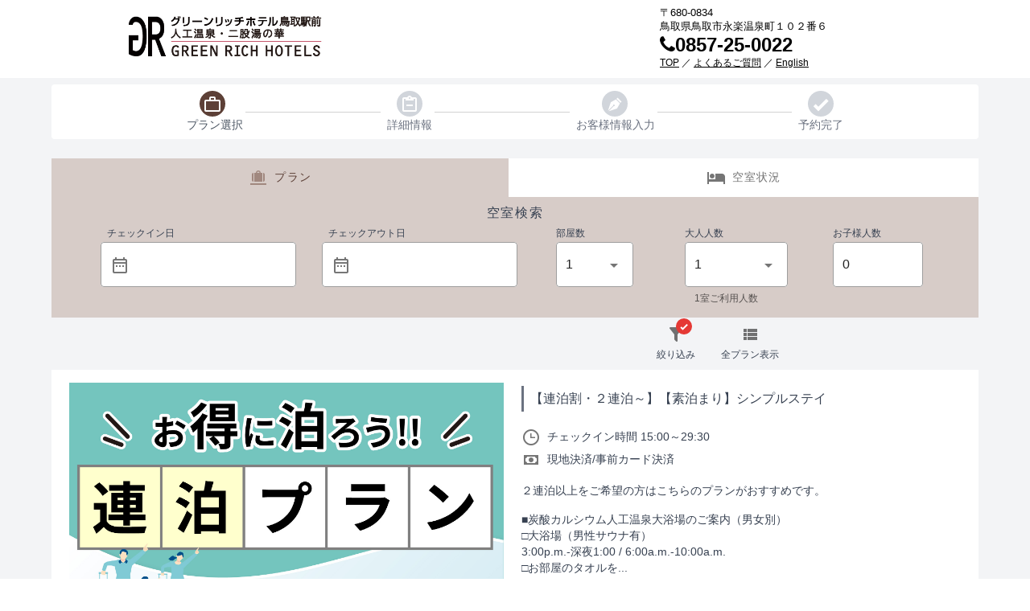

--- FILE ---
content_type: text/html; charset=UTF-8
request_url: https://www.rj-win.jp/v3/231/reserve?plan=6
body_size: 12565
content:
<!DOCTYPE html>
<html lang="ja">
<head>
    <meta charset="utf-8">
    <meta http-equiv="X-UA-Compatible" content="IE=edge">
    <link rel="preload" href="/mix/css/app.css?id=38c8c11fc044e177aec7fcf476dde685" as="style">
    <link rel="preload" href="/mix/js/app.js?id=ad6ab97d57663871cc00fec0315a6b67" as="script">
    <link href="/mix/css/app.css?id=38c8c11fc044e177aec7fcf476dde685" rel="stylesheet">
    <meta name="viewport" content="width=device-width,initial-scale=1">
    <!-- CSRF Token -->
    <meta name="csrf-token" content="OKG4Uw68fnue20CgNBMOF4w0W12Jq584Xoc7qKUr">
    <title>グリーンリッチホテル鳥取駅前 | プラン選択</title>
    
</head>

<body>
<link rel="stylesheet" href="//maxcdn.bootstrapcdn.com/font-awesome/4.7.0/css/font-awesome.min.css"><style>body{	font-family: sans-serif ;}.pc { display: block; }.sp { display: none; } @media only screen and (max-width: 750px) {    .pc { display: none; }    .sp { display: block; }}.wrapper{max-width:970px;margin:0 auto}.warp_sp{padding:10px 0px}.logo_p { padding:20px 0px 0px 5px;float:left }.info_p { padding:8px 10% 10px 0px;float:right }.logo_s { text-align: center;padding-top: 20px;}.info_s { text-align: center;padding: 15px 0px;}ul{list-style-type: none;}.header_ul a{color:#000000}.menu_ul{color:#ffffff;display: flex;flex-wrap: wrap;justify-content: space-between;}.menu_ul a{text-decoration: none;color:#ffffff;font-weight:bold}.menu_ul li{text-align: center;}.menu_bg{background-color:#000000;}.menu_lnk{width: 15%;}.font_bld{font-weight:bold}.font_ss{font-size: 0.75em;}.font_s{font-size: 0.8em;}.font_m{font-size: 0.9em;}.font_l{font-size: 1.2em;}.font_ll{font-size: 1.5em;}</style><div class="pc"> <div class="wrapper">  <div class="logo_p">   <a href="https://greenrichhotels.jp/tottori/" target="_blank"><img src="https://greenrichhotels.jp/common/img/logo/tottori/logo.jpg" width="267px" alt="グリーンリッチホテル鳥取駅前"></a>   </div>  <div class="info_p">   <div>    <ul class="header_ul">       <li class="font_s">〒680-0834</li>       <li class="font_s">鳥取県鳥取市永楽温泉町１０２番６</li>       <li class="font_ll"><i class="fa fa-phone"></i><span class="font_bld">0857-25-0022</span></li>       <li class="font_ss"><a href="https://greenrichhotels.jp/tottori/" target="_blank">TOP</a> ／ <a href="https://greenrichhotels.jp/tottori/faq/" target="_blank">よくあるご質問</a> ／ <a href="https://www.expedia.com/Tottori-Hotels-Green-Rich-Hotel-Tottori-Ekimae.h37128059.Hotel-Information">English</a></li>    </ul>   </div>  </div> </div> <div style="clear:both"></div> </div><div class="sp"> <div class="wrapper">   <div class="logo_s">    <a href="https://greenrichhotels.jp/tottori/" target="_blank"><img src="https://greenrichhotels.jp/common/img/logo/tottori/logo.jpg" width="267px" alt="グリーンリッチホテル鳥取駅前"></a>   </div>  <div class="sp info_s">    <div>       <ul class="header_ul">          <li class="font_ll"><i class="fa fa-phone"></i><span class="font_bld">0857-25-0022</span></li>          <li class="font_m"><a href="https://greenrichhotels.jp/tottori/" target="_blank">TOP</a> ／ <a href="https://greenrichhotels.jp/tottori/faq/" target="_blank">よくあるご質問</a> ／ <a href="https://www.expedia.com/Tottori-Hotels-Green-Rich-Hotel-Tottori-Ekimae.h37128059.Hotel-Information">English</a></li>       </ul>    </div>    </div> </div></div>
<div id="app">
    <v-app>
        <v-main>
            <rga-reserve
                :prop-shisetsu-id = "231"
                :prop-point-use-flg = "0"
                prop-hotel-date = "2026-01-17"
                prop-shisetsu-name = "グリーンリッチホテル鳥取駅前"
                :prop-adult-counts = "[1,2,3,4]"
                :prop-initial-display-plans = "[{&quot;planId&quot;:6,&quot;plan_name&quot;:&quot;\u3010\u9023\u6cca\u5272\u30fb\uff12\u9023\u6cca\uff5e\u3011\u3010\u7d20\u6cca\u307e\u308a\u3011\u30b7\u30f3\u30d7\u30eb\u30b9\u30c6\u30a4&quot;,&quot;plan_JPname&quot;:&quot;&quot;,&quot;member_only_flg&quot;:false,&quot;female_only_flg&quot;:false,&quot;limited_people_flg&quot;:false,&quot;today_limit_flg&quot;:false,&quot;catchcopy&quot;:&quot;\uff12\u9023\u6cca\u4ee5\u4e0a\u3092\u3054\u5e0c\u671b\u306e\u65b9\u306f\u3053\u3061\u3089\u306e\u30d7\u30e9\u30f3\u304c\u304a\u3059\u3059\u3081\u3067\u3059\u3002&quot;,&quot;contents1&quot;:&quot;\u25a0\u70ad\u9178\u30ab\u30eb\u30b7\u30a6\u30e0\u4eba\u5de5\u6e29\u6cc9\u5927\u6d74\u5834\u306e\u3054\u6848\u5185\uff08\u7537\u5973\u5225\uff09&lt;br \/&gt;\u25a1\u5927\u6d74\u5834\uff08\u7537\u6027\u30b5\u30a6\u30ca\u6709\uff09&lt;br \/&gt; 3:00p.m.-\u6df1\u591c1:00 \/ 6:00a.m.-10:00a.m.&lt;br \/&gt;\u25a1\u304a\u90e8\u5c4b\u306e\u30bf\u30aa\u30eb\u3092...&quot;,&quot;contents2&quot;:&quot;\u25a0\u70ad\u9178\u30ab\u30eb\u30b7\u30a6\u30e0\u4eba\u5de5\u6e29\u6cc9\u5927\u6d74\u5834\u306e\u3054\u6848\u5185\uff08\u7537\u5973\u5225\uff09&lt;br \/&gt;\u25a1\u5927\u6d74\u5834\uff08\u7537\u6027\u30b5\u30a6\u30ca\u6709\uff09&lt;br \/&gt; 3:00p.m.-\u6df1\u591c1:00 \/ 6:00a.m.-10:00a.m.&lt;br \/&gt;\u25a1\u304a\u90e8\u5c4b\u306e\u30bf\u30aa\u30eb\u3092\u304a\u6301\u3061\u4e0b\u3055\u3044\uff08\u5927\u6d74\u5834\u306b\u5099\u3048\u4ed8\u3051\u306f\u3054\u3056\u3044\u307e\u305b\u3093\uff09&lt;br \/&gt;\u25a1\u30dc\u30c7\u30a3\u30fc\u30bd\u30fc\u30d7\u30fb\u30b7\u30e3\u30f3\u30d7\u30fc\u30fb\u30b3\u30f3\u30c7\u30a3\u30b7\u30e7\u30ca\u30fc\u306f\u3054\u7528\u610f\u3057\u3066\u304a\u308a\u307e\u3059&lt;br \/&gt;\u25a1\u6d74\u8863\u30fb\u30b9\u30ea\u30c3\u30d1\u3067\u304a\u8d8a\u3057\u3044\u305f\u3060\u3044\u3066\u3082\u69cb\u3044\u307e\u305b\u3093&lt;br \/&gt;&lt;br \/&gt;\u30d5\u30ed\u30f3\u30c8\u306b\u3066\u3054\u7528\u610f\u3057\u3066\u304a\u308a\u307e\u3059&lt;br \/&gt;\u5fc5\u8981\u306a\u30a2\u30e1\u30cb\u30c6\u30a3\u3092\u304a\u90e8\u5c4b\u3078\u304a\u6301\u3061\u304f\u3060\u3055\u3044&lt;br \/&gt;\u30fb\u30ab\u30df\u30bd\u30ea\u30fb\u30dc\u30c7\u30a3\u30b9\u30dd\u30f3\u30b8\u30fb\u7dbf\u68d2\u30fb\u30d8\u30a2\u30d6\u30e9\u30b7&lt;br \/&gt;\u30fb\u30c9\u30ea\u30c3\u30d7\u30b3\u30fc\u30d2\u30fc\u30fb\u7dd1\u8336\u30fb\u7d05\u8336\u30fb\u6885\u3053\u3076\u8336&lt;br \/&gt;\uff08\u6b6f\u78e8\u304d\u30bb\u30c3\u30c8\uff1a\u304a\u90e8\u5c4b\u306b\u5099\u4ed8\uff09&lt;br \/&gt;&lt;br \/&gt;\u25a0\u99d0\u8eca\u5834\u306e\u3054\u6848\u5185\u25a0&lt;br \/&gt;\u25a1\u5e73\u9762\u99d0\u8eca\u583414\u53f0 \u7acb\u4f53\u99d0\u8eca\u583430\u53f0 \u6577\u5730\u5185\u99d0\u8eca\u5834\u8a0844\u53f0&lt;br \/&gt; 1\u6cca1,000\u5186 \uff0815\uff1a00\uff5e\u7fcc11\uff1a00\u8fc4\uff09 &lt;br \/&gt; \u203b\u5148\u7740\u9806\u3068\u306a\u308a\u307e\u3059\u3002&lt;br \/&gt; \u6e80\u8eca\u306e\u5834\u5408\u306f\u304a\u8fd1\u304f\u306e\u99d0\u8eca\u5834\u3092\u3054\u6848\u5185\u3044\u305f\u3057\u307e\u3059\u3002&lt;br \/&gt;&lt;br \/&gt;\u25a0\u7121\u6599\u8cb8\u51fa\u25a0&lt;br \/&gt;\u25a1\u5404\u968e\u30a8\u30ec\u30d9\u30fc\u30bf\u30fc\u524d\u306b\u3054\u6e96\u5099\u3057\u3066\u304a\u308a\u307e\u3059\u3002&lt;br \/&gt;\u25a1\u30ba\u30dc\u30f3\u30d7\u30ec\u30c3\u30b5\u30fc\u25a1\u30ac\u30a6\u30f3\u25a1\u6d74\u8863\u25a1\u4f4e\u53cd\u767a\u6795\u25a1\u30af\u30c3\u30b7\u30e7\u30f3\u6795&lt;br \/&gt;\uff0a\u304a\u90e8\u5c4b\u7740\u306f\u5ba2\u5ba4\u306b\u306f\u5165\u3063\u3066\u304a\u308a\u307e\u305b\u3093 &lt;br \/&gt;&lt;br \/&gt;\u25a0\u9928\u5185\u65bd\u8a2d\u25a0&lt;br \/&gt;\u25a1\u7537\u5973\u5225\u5927\u6d74\u5834\u25a1\u30b3\u30a4\u30f3\u30e9\u30f3\u30c9\u30ea\u30fc\u25a1\u81ea\u52d5\u8ca9\u58f2\u6a5f\u25a1\u88fd\u6c37\u6a5f\u25a1\u55ab\u7159\u30b3\u30fc\u30ca\u30fc&lt;br \/&gt;&lt;br \/&gt;\u25a0\u30a2\u30af\u30bb\u30b9\u5468\u8fba\u60c5\u5831\u25a0&lt;br \/&gt;\u25a1\uff2a\uff32\u9ce5\u53d6\u99c5\u304b\u3089\u5f92\u6b693\u5206&lt;br \/&gt;\u25a1\u9ce5\u53d6\u81ea\u52d5\u8eca\u9053 \u9ce5\u53d6\u5357\uff29\uff23\u3088\u308a\u56fd\u905353\u53f7\u7dda\u3092\u9ce5\u53d6\u5e02\u65b9\u9762\u3078\u8eca\u306718\u5206&lt;br \/&gt;\u25a1\u9ce5\u53d6\u7a7a\u6e2f\u3088\u308a\u304a\u8d8a\u3057\u306e\u5834\u5408 \u7a7a\u6e2f\u30ea\u30e0\u30b8\u30f3\u30d0\u30b9\u3067\u9ce5\u53d6\u99c5\u307e\u306720\u5206&lt;br \/&gt;&lt;br \/&gt;\u25a0\uff11\uff10\u540d\u4ee5\u4e0a\u306e\u3054\u4e88\u7d04\u306f\u3001\u56e3\u4f53\u69d8\u3068\u3057\u3066\u304a\u53d6\u308a\u6271\u3044\u3055\u305b\u3066\u9802\u304d\u3001&lt;br \/&gt; \u3054\u4e88\u7d04\u8005\u69d8\u3078\u3054\u9023\u7d61\u3055\u305b\u3066\u9802\u304f\u5834\u5408\u304c\u3054\u3056\u3044\u307e\u3059\u3002&lt;br \/&gt; \u307e\u305f\u3001\u56e3\u4f53\u69d8\u306e\u5834\u5408\u306f\u30ad\u30e3\u30f3\u30bb\u30eb\u898f\u5b9a\u304c\u7570\u306a\u308a\u307e\u3059\u306e\u3067\u4e88\u3081\u3054\u4e86\u627f\u304f\u3060\u3055\u3044\u3002&lt;br \/&gt;&quot;,&quot;contents3&quot;:null,&quot;planroom&quot;:[{&quot;planroom_id&quot;:76,&quot;room_name&quot;:&quot;\u3010\u55ab\u7159\u3011\u30b7\u30f3\u30b0\u30eb\uff21&quot;,&quot;room_JPname&quot;:&quot;&quot;,&quot;room_id&quot;:1,&quot;vacancy_flg&quot;:false,&quot;vacancy&quot;:-1,&quot;room_min&quot;:1,&quot;room_max&quot;:1,&quot;price&quot;:-1,&quot;point&quot;:-1,&quot;pointRate&quot;:-1,&quot;redouCode&quot;:&quot;&quot;,&quot;redouRyaku&quot;:&quot;&quot;,&quot;limited_people_disp&quot;:&quot;&quot;,&quot;ctype&quot;:-1,&quot;smoking&quot;:0,&quot;imagePath&quot;:&quot;https:\/\/www.rj-win.jp\/\/upload\/1\/231\/images\/106.jpg&quot;,&quot;bathTax&quot;:0,&quot;bathTaxCharge&quot;:0,&quot;roomContents&quot;:&quot;\u25a0\u5bdd\u5177\u3078\u306e\u3053\u3060\u308f\u308a\uff08\u30aa\u30ea\u30b8\u30ca\u30eb\u30d6\u30e9\u30f3\u30c9\u88fd\uff09\t\t\r\n\u25a0\u30c7\u30e5\u30d9\u30b9\u30bf\u30a4\u30eb\u7fbd\u6bdb\u5e03\u56e3\t\t\r\n\u25a0\u9ad8\u5bc6\u5ea6\u30b9\u30d7\u30ea\u30f3\u30b0\u30d9\u30c3\u30c9\t\t\r\n\u25a0\u90e8\u5c4b\u306e\u5e83\u3055\uff11\uff16\u33a1\t\t\r\n\u25a0\u500b\u5225\u7a7a\u8abf\t\t\r\n\u25a0\u52a0\u6e7f\u7a7a\u6c17\u6e05\u6d44\u6a5f\u8a2d\u7f6e\t\t\r\n\u25a0\u9ad8\u901f\u6709\u7dda\uff2c\uff21\uff2e\uff06\u7121\u7dda\uff08\uff37\uff49\uff0d\uff26\uff49\uff09\uff2c\uff21\uff2e\u5bfe\u5fdc\t\t\r\n\u25a0\u6e29\u6c34\u6d17\u6d44\u6a5f\u4ed8\u304d\u30c8\u30a4\u30ec\uff08\u6696\u623f\u4fbf\u5ea7\uff09\t\t\r\n\u25a0\uff11\uff14\uff10\uff43\uff4d\u30c0\u30d6\u30eb\u30d9\u30c3\u30c9\t\t\r\n\u203b\u672a\u5c31\u5b66\u5150\u306e\u6dfb\u3044\u5bdd\u3092\u3054\u5e0c\u671b\u306e\u5834\u5408\u306f\u30d9\u30c3\u30c9\u30b5\u30a4\u30ba\u306b\u3054\u6ce8\u610f\u304f\u3060\u3055\u3044\u3002\r\n\r\n\u25a0\u5168\u5ba4\u5171\u901a\u5099\u54c1\u25a0\t\t\t\t\t\t\t\r\n\u25c7\u6db2\u6676\uff34\uff36\uff1a\uff14\uff10\u578b\u3010\uff36\uff2f\uff24\uff08\uff15\uff10\uff10\u30bf\u30a4\u30c8\u30eb\uff09\u3011\u25c7\u51b7\u8535\u5eab\uff08\u7a7a\uff09\u25c7\u96fb\u6c17\u30b1\u30c8\u30eb\r\n\u25c7\u8010\u71b1\u30b0\u30e9\u30b9\u25c7\u30c9\u30e9\u30a4\u30e4\u30fc\u25c7\u30b9\u30ea\u30c3\u30d1\u25c7\u6d88\u81ed\u30b9\u30d7\u30ec\u30fc\u25c7\u9774\u3079\u3089\u25c7\r\n\r\n\u25a0\u5168\u5ba4\u5171\u901a\u30a2\u30e1\u30cb\u30c6\u30a3\u30fc\u25a0\r\n\u25c7\u30d0\u30b9\u30bf\u30aa\u30eb\u25c7\u30d5\u30a7\u30a4\u30b9\u30bf\u30aa\u30eb\u25c7\u30d0\u30b9\u30de\u30c3\u30c8\u25c7\u30dc\u30c7\u30a3\u30fc\u30bd\u30fc\u30d7\r\n\u25c7\u30b7\u30e3\u30f3\u30d7\u30fc\u25c7\u30b3\u30f3\u30c7\u30a3\u30b7\u30e7\u30ca\u30fc\u25c7\u6d17\u9854\u30d5\u30a9\u30fc\u30e0\u25c7\u6b6f\u78e8\u304d\u30bb\u30c3\u30c8\r\n\r\n\u25a0\u30d5\u30ed\u30f3\u30c8\u306b\u3066\u3054\u6e96\u5099\u3057\u3066\u304a\u308a\u307e\u3059\u25a0\r\n\u25c7\u30ab\u30df\u30bd\u30ea\u25c7\u30dc\u30c7\u30a3\u30b9\u30dd\u30f3\u30b8\u25c7\u7dbf\u68d2\u25c7\u30d8\u30a2\u30d6\u30e9\u30b7\r\n\u25c7\u30c9\u30ea\u30c3\u30d7\u30b3\u30fc\u30d2\u30fc\u25c7\u7dd1\u8336\u25c7\u7d05\u8336\u25c7\u6885\u3053\u3076\u8336\r\n \u5fc5\u8981\u306a\u30a2\u30e1\u30cb\u30c6\u30a3\u3092\u3054\u81ea\u7531\u306b\u304a\u6301\u3061\u304f\u3060\u3055\u3044\u3002\r\n\t\t\t\t\r\n\u3010\u5bdd\u5177\u3078\u306e\u3053\u3060\u308f\u308a\u3011\t\t\t\t\t\t\t\r\n\u25c6\u30b0\u30ea\u30fc\u30f3\u30ea\u30c3\u30c1\u30db\u30c6\u30eb\u306e\u30aa\u30ea\u30b8\u30ca\u30eb\u30de\u30c3\u30c8\u30ec\u30b9\t\t\t\t\t\t\t\r\n\u25c6\u9ad8\u3044\u30c0\u30a6\u30f3\u7387\u3067\u4fdd\u6e7f\u6027\u3001\u901a\u6c17\u6027\u306b\u512a\u308c\u308b\u30c7\u30e5\u30d9\u30b9\u30bf\u30a4\u30eb\t\t\t\t\t\t\t\r\n&quot;,&quot;discountCharge1&quot;:0,&quot;discountCharge2&quot;:0,&quot;specialDiscountRate&quot;:0},{&quot;planroom_id&quot;:77,&quot;room_name&quot;:&quot;\u3010\u7981\u7159\u3011\u30b7\u30f3\u30b0\u30eb\uff21&quot;,&quot;room_JPname&quot;:&quot;&quot;,&quot;room_id&quot;:2,&quot;vacancy_flg&quot;:false,&quot;vacancy&quot;:-1,&quot;room_min&quot;:1,&quot;room_max&quot;:1,&quot;price&quot;:-1,&quot;point&quot;:-1,&quot;pointRate&quot;:-1,&quot;redouCode&quot;:&quot;&quot;,&quot;redouRyaku&quot;:&quot;&quot;,&quot;limited_people_disp&quot;:&quot;&quot;,&quot;ctype&quot;:-1,&quot;smoking&quot;:1,&quot;imagePath&quot;:&quot;https:\/\/www.rj-win.jp\/\/upload\/1\/231\/images\/106.jpg&quot;,&quot;bathTax&quot;:0,&quot;bathTaxCharge&quot;:0,&quot;roomContents&quot;:&quot;\u25a0\u5bdd\u5177\u3078\u306e\u3053\u3060\u308f\u308a\uff08\u30aa\u30ea\u30b8\u30ca\u30eb\u30d6\u30e9\u30f3\u30c9\u88fd\uff09\t\t\r\n\u25a0\u30c7\u30e5\u30d9\u30b9\u30bf\u30a4\u30eb\u7fbd\u6bdb\u5e03\u56e3\t\t\r\n\u25a0\u9ad8\u5bc6\u5ea6\u30b9\u30d7\u30ea\u30f3\u30b0\u30d9\u30c3\u30c9\t\r\n\u25a0\u90e8\u5c4b\u306e\u5e83\u3055\uff11\uff16\u33a1\r\n\u25a0\uff11\uff14\uff10\uff43\uff4d\u30c0\u30d6\u30eb\u30d9\u30c3\u30c9\t\t\r\n\u25a0\u500b\u5225\u7a7a\u8abf\t\t\r\n\u25a0\u52a0\u6e7f\u7a7a\u6c17\u6e05\u6d44\u6a5f\u8a2d\u7f6e\t\t\r\n\u25a0\u9ad8\u901f\u6709\u7dda\uff2c\uff21\uff2e\uff06\u7121\u7dda\uff08\uff37\uff49\uff0d\uff26\uff49\uff09\uff2c\uff21\uff2e\u5bfe\u5fdc\t\t\r\n\u25a0\u6e29\u6c34\u6d17\u6d44\u6a5f\u4ed8\u304d\u30c8\u30a4\u30ec\uff08\u6696\u623f\u4fbf\u5ea7\uff09\r\n\t\t\t\r\n\u203b\u672a\u5c31\u5b66\u5150\u306e\u6dfb\u3044\u5bdd\u3092\u3054\u5e0c\u671b\u306e\u5834\u5408\u306f\u30d9\u30c3\u30c9\u30b5\u30a4\u30ba\u306b\u3054\u6ce8\u610f\u304f\u3060\u3055\u3044\u3002\r\n\r\n\u25a0\u5168\u5ba4\u5171\u901a\u5099\u54c1\u25a0\t\t\t\t\t\t\t\r\n\u25c7\u6db2\u6676\uff34\uff36\uff1a\uff14\uff10\u578b\u3010\uff36\uff2f\uff24\uff08\uff15\uff10\uff10\u30bf\u30a4\u30c8\u30eb\uff09\u3011\u25c7\u51b7\u8535\u5eab\uff08\u7a7a\uff09\u25c7\u96fb\u6c17\u30b1\u30c8\u30eb\u25c7\u8010\u71b1\u30b0\u30e9\u30b9\r\n\u25c7\u30c9\u30e9\u30a4\u30e4\u30fc\u25c7\u30b9\u30ea\u30c3\u30d1\u25c7\u6d88\u81ed\u30b9\u30d7\u30ec\u30fc\u25c7\u9774\u3079\u3089\u25c7\t\t\t\t\t\t\t\r\n\t\t\t\t\t\t\t\r\n\u25a0\u5168\u5ba4\u5171\u901a\u30a2\u30e1\u30cb\u30c6\u30a3\u30fc\u25a0\t\t\t\t\t\t\t\r\n\u25c7\u30d0\u30b9\u30bf\u30aa\u30eb\u25c7\u30d5\u30a7\u30a4\u30b9\u30bf\u30aa\u30eb\u25c7\u30d0\u30b9\u30de\u30c3\u30c8\u25c7\u30dc\u30c7\u30a3\u30fc\u30bd\u30fc\u30d7\r\n\u25c7\u30b7\u30e3\u30f3\u30d7\u30fc\u25c7\u30b3\u30f3\u30c7\u30a3\u30b7\u30e7\u30ca\u30fc\u25c7\u6d17\u9854\u30d5\u30a9\u30fc\u30e0\u25c7\u6b6f\u78e8\u304d\u30bb\u30c3\u30c8\r\n\r\n\u25a0\u30d5\u30ed\u30f3\u30c8\u306b\u3066\u3054\u6e96\u5099\u3057\u3066\u304a\u308a\u307e\u3059\u25a0\r\n\u25c7\u30ab\u30df\u30bd\u30ea\u25c7\u30dc\u30c7\u30a3\u30b9\u30dd\u30f3\u30b8\u25c7\u7dbf\u68d2\u25c7\u30d8\u30a2\u30d6\u30e9\u30b7\r\n\u25c7\u30c9\u30ea\u30c3\u30d7\u30b3\u30fc\u30d2\u30fc\u25c7\u7dd1\u8336\u25c7\u7d05\u8336\u25c7\u6885\u3053\u3076\u8336\r\n \u5fc5\u8981\u306a\u30a2\u30e1\u30cb\u30c6\u30a3\u3092\u3054\u81ea\u7531\u306b\u304a\u6301\u3061\u304f\u3060\u3055\u3044\u3002\t\t\t\t\t\t\r\n\t\t\t\t\t\t\t\r\n\u3010\u5bdd\u5177\u3078\u306e\u3053\u3060\u308f\u308a\u3011\t\t\t\t\t\t\t\r\n\u25c6\u30b0\u30ea\u30fc\u30f3\u30ea\u30c3\u30c1\u30db\u30c6\u30eb\u306e\u30aa\u30ea\u30b8\u30ca\u30eb\u30de\u30c3\u30c8\u30ec\u30b9\t\t\t\t\t\t\t\r\n\u25c6\u9ad8\u3044\u30c0\u30a6\u30f3\u7387\u3067\u4fdd\u6e7f\u6027\u3001\u901a\u6c17\u6027\u306b\u512a\u308c\u308b\u30c7\u30e5\u30d9\u30b9\u30bf\u30a4\u30eb\t\t\t\t\t\t\t\r\n&quot;,&quot;discountCharge1&quot;:0,&quot;discountCharge2&quot;:0,&quot;specialDiscountRate&quot;:0},{&quot;planroom_id&quot;:78,&quot;room_name&quot;:&quot;\u3010\u55ab\u7159\u3011\u30c0\u30d6\u30eb\uff21&quot;,&quot;room_JPname&quot;:&quot;&quot;,&quot;room_id&quot;:3,&quot;vacancy_flg&quot;:false,&quot;vacancy&quot;:-1,&quot;room_min&quot;:2,&quot;room_max&quot;:2,&quot;price&quot;:-1,&quot;point&quot;:-1,&quot;pointRate&quot;:-1,&quot;redouCode&quot;:&quot;&quot;,&quot;redouRyaku&quot;:&quot;&quot;,&quot;limited_people_disp&quot;:&quot;&quot;,&quot;ctype&quot;:-1,&quot;smoking&quot;:0,&quot;imagePath&quot;:&quot;https:\/\/www.rj-win.jp\/\/upload\/1\/231\/images\/106.jpg&quot;,&quot;bathTax&quot;:0,&quot;bathTaxCharge&quot;:0,&quot;roomContents&quot;:&quot;\u25a0\u5bdd\u5177\u3078\u306e\u3053\u3060\u308f\u308a\uff08\u30aa\u30ea\u30b8\u30ca\u30eb\u30d6\u30e9\u30f3\u30c9\u88fd\uff09\t\t\r\n\u25a0\u30c7\u30e5\u30d9\u30b9\u30bf\u30a4\u30eb\u7fbd\u6bdb\u5e03\u56e3\t\t\r\n\u25a0\u9ad8\u5bc6\u5ea6\u30b9\u30d7\u30ea\u30f3\u30b0\u30d9\u30c3\u30c9\r\n\u25a0\u90e8\u5c4b\u306e\u5e83\u3055\uff11\uff16\u33a1\r\n\u25a0\uff11\uff14\uff10\uff43\uff4d\u30c0\u30d6\u30eb\u30d9\u30c3\u30c9\t\t\r\n\u25a0\u500b\u5225\u7a7a\u8abf\t\t\r\n\u25a0\u52a0\u6e7f\u7a7a\u6c17\u6e05\u6d44\u6a5f\u8a2d\u7f6e\t\t\r\n\u25a0\u9ad8\u901f\u6709\u7dda\uff2c\uff21\uff2e\uff06\u7121\u7dda\uff08\uff37\uff49\uff0d\uff26\uff49\uff09\uff2c\uff21\uff2e\u5bfe\u5fdc\t\t\r\n\u25a0\u6e29\u6c34\u6d17\u6d44\u6a5f\u4ed8\u304d\u30c8\u30a4\u30ec\uff08\u6696\u623f\u4fbf\u5ea7\uff09\t\t\r\n\t\t\r\n\u203b\u672a\u5c31\u5b66\u5150\u306e\u6dfb\u3044\u5bdd\u3092\u3054\u5e0c\u671b\u306e\u5834\u5408\u306f\u30d9\u30c3\u30c9\u30b5\u30a4\u30ba\u306b\u3054\u6ce8\u610f\u304f\u3060\u3055\u3044\u3002\r\n\r\n\u25a0\u5168\u5ba4\u5171\u901a\u5099\u54c1\u25a0\t\t\t\t\t\t\t\r\n\u25c7\u6db2\u6676\uff34\uff36\uff1a\uff14\uff10\u578b\u3010\uff36\uff2f\uff24\uff08\uff15\uff10\uff10\u30bf\u30a4\u30c8\u30eb\uff09\u3011\u25c7\u51b7\u8535\u5eab\uff08\u7a7a\uff09\u25c7\u96fb\u6c17\u30b1\u30c8\u30eb\r\n\u25c7\u8010\u71b1\u30b0\u30e9\u30b9\u25c7\u30c9\u30e9\u30a4\u30e4\u30fc\u25c7\u30b9\u30ea\u30c3\u30d1\u25c7\u6d88\u81ed\u30b9\u30d7\u30ec\u30fc\u25c7\u9774\u3079\u3089\u25c7\t\t\t\t\t\t\t\r\n\t\t\t\t\t\t\t\r\n\u25a0\u5168\u5ba4\u5171\u901a\u30a2\u30e1\u30cb\u30c6\u30a3\u30fc\u25a0\t\t\t\t\t\t\t\r\n\u25c7\u30d0\u30b9\u30bf\u30aa\u30eb\u25c7\u30d5\u30a7\u30a4\u30b9\u30bf\u30aa\u30eb\u25c7\u30d0\u30b9\u30de\u30c3\u30c8\u25c7\u30dc\u30c7\u30a3\u30fc\u30bd\u30fc\u30d7\r\n\u25c7\u30b7\u30e3\u30f3\u30d7\u30fc\u25c7\u30b3\u30f3\u30c7\u30a3\u30b7\u30e7\u30ca\u30fc\u25c7\u6d17\u9854\u30d5\u30a9\u30fc\u30e0\u25c7\u6b6f\u78e8\u304d\u30bb\u30c3\u30c8\r\n\r\n\u25a0\u30d5\u30ed\u30f3\u30c8\u306b\u3066\u3054\u6e96\u5099\u3057\u3066\u304a\u308a\u307e\u3059\u25a0\r\n\u25c7\u30ab\u30df\u30bd\u30ea\u25c7\u30dc\u30c7\u30a3\u30b9\u30dd\u30f3\u30b8\u25c7\u7dbf\u68d2\u25c7\u30d8\u30a2\u30d6\u30e9\u30b7\r\n\u25c7\u30c9\u30ea\u30c3\u30d7\u30b3\u30fc\u30d2\u30fc\u25c7\u7dd1\u8336\u25c7\u7d05\u8336\u25c7\u6885\u3053\u3076\u8336\r\n \u5fc5\u8981\u306a\u30a2\u30e1\u30cb\u30c6\u30a3\u3092\u3054\u81ea\u7531\u306b\u304a\u6301\u3061\u304f\u3060\u3055\u3044\u3002\t\t\t\t\t\t\t\r\n\t\t\t\t\t\t\t\r\n\u3010\u5bdd\u5177\u3078\u306e\u3053\u3060\u308f\u308a\u3011\t\t\t\t\t\t\t\r\n\u25c6\u30b0\u30ea\u30fc\u30f3\u30ea\u30c3\u30c1\u30db\u30c6\u30eb\u306e\u30aa\u30ea\u30b8\u30ca\u30eb\u30de\u30c3\u30c8\u30ec\u30b9\t\t\t\t\t\t\t\r\n\u25c6\u9ad8\u3044\u30c0\u30a6\u30f3\u7387\u3067\u4fdd\u6e7f\u6027\u3001\u901a\u6c17\u6027\u306b\u512a\u308c\u308b\u30c7\u30e5\u30d9\u30b9\u30bf\u30a4\u30eb\t\t\t\t\t\t\t\r\n&quot;,&quot;discountCharge1&quot;:0,&quot;discountCharge2&quot;:0,&quot;specialDiscountRate&quot;:0},{&quot;planroom_id&quot;:79,&quot;room_name&quot;:&quot;\u3010\u7981\u7159\u3011\u30c0\u30d6\u30eb\uff21&quot;,&quot;room_JPname&quot;:&quot;&quot;,&quot;room_id&quot;:4,&quot;vacancy_flg&quot;:false,&quot;vacancy&quot;:-1,&quot;room_min&quot;:2,&quot;room_max&quot;:2,&quot;price&quot;:-1,&quot;point&quot;:-1,&quot;pointRate&quot;:-1,&quot;redouCode&quot;:&quot;&quot;,&quot;redouRyaku&quot;:&quot;&quot;,&quot;limited_people_disp&quot;:&quot;&quot;,&quot;ctype&quot;:-1,&quot;smoking&quot;:1,&quot;imagePath&quot;:&quot;https:\/\/www.rj-win.jp\/\/upload\/1\/231\/images\/106.jpg&quot;,&quot;bathTax&quot;:0,&quot;bathTaxCharge&quot;:0,&quot;roomContents&quot;:&quot;\u25a0\u5bdd\u5177\u3078\u306e\u3053\u3060\u308f\u308a\uff08\u30aa\u30ea\u30b8\u30ca\u30eb\u30d6\u30e9\u30f3\u30c9\u88fd\uff09\t\t\r\n\u25a0\u30c7\u30e5\u30d9\u30b9\u30bf\u30a4\u30eb\u7fbd\u6bdb\u5e03\u56e3\t\t\r\n\u25a0\u9ad8\u5bc6\u5ea6\u30b9\u30d7\u30ea\u30f3\u30b0\u30d9\u30c3\u30c9\r\n\t\r\n\u25a0\u90e8\u5c4b\u306e\u5e83\u3055\uff11\uff16\u33a1\r\n\u25a0\uff11\uff14\uff10\uff43\uff4d\u30c0\u30d6\u30eb\u30d9\u30c3\u30c9\t\t\r\n\u25a0\u500b\u5225\u7a7a\u8abf\t\t\r\n\u25a0\u52a0\u6e7f\u7a7a\u6c17\u6e05\u6d44\u6a5f\u8a2d\u7f6e\t\t\r\n\u25a0\u9ad8\u901f\u6709\u7dda\uff2c\uff21\uff2e\uff06\u7121\u7dda\uff08\uff37\uff49\uff0d\uff26\uff49\uff09\uff2c\uff21\uff2e\u5bfe\u5fdc\t\t\r\n\u25a0\u6e29\u6c34\u6d17\u6d44\u6a5f\u4ed8\u304d\u30c8\u30a4\u30ec\uff08\u6696\u623f\u4fbf\u5ea7\uff09\t\t\r\n\t\t\r\n\u203b\u672a\u5c31\u5b66\u5150\u306e\u6dfb\u3044\u5bdd\u3092\u3054\u5e0c\u671b\u306e\u5834\u5408\u306f\u30d9\u30c3\u30c9\u30b5\u30a4\u30ba\u306b\u3054\u6ce8\u610f\u304f\u3060\u3055\u3044\u3002\r\n\r\n\u25a0\u5168\u5ba4\u5171\u901a\u5099\u54c1\u25a0\t\t\t\t\t\t\t\r\n\u25c7\u6db2\u6676\uff34\uff36\uff1a\uff14\uff10\u578b\u3010\uff36\uff2f\uff24\uff08\uff15\uff10\uff10\u30bf\u30a4\u30c8\u30eb\uff09\u3011\u25c7\u51b7\u8535\u5eab\uff08\u7a7a\uff09\u25c7\u96fb\u6c17\u30b1\u30c8\u30eb\r\n\u25c7\u8010\u71b1\u30b0\u30e9\u30b9\u25c7\u30c9\u30e9\u30a4\u30e4\u30fc\u25c7\u30b9\u30ea\u30c3\u30d1\u25c7\u6d88\u81ed\u30b9\u30d7\u30ec\u30fc\u25c7\u9774\u3079\u3089\u25c7\t\t\t\t\t\t\t\r\n\t\t\t\t\t\t\t\r\n\u25a0\u5168\u5ba4\u5171\u901a\u30a2\u30e1\u30cb\u30c6\u30a3\u30fc\u25a0\t\t\t\t\t\t\t\r\n\u25c7\u30d0\u30b9\u30bf\u30aa\u30eb\u25c7\u30d5\u30a7\u30a4\u30b9\u30bf\u30aa\u30eb\u25c7\u30d0\u30b9\u30de\u30c3\u30c8\u25c7\u30dc\u30c7\u30a3\u30fc\u30bd\u30fc\u30d7\r\n\u25c7\u30b7\u30e3\u30f3\u30d7\u30fc\u25c7\u30b3\u30f3\u30c7\u30a3\u30b7\u30e7\u30ca\u30fc\u25c7\u6d17\u9854\u30d5\u30a9\u30fc\u30e0\u25c7\u6b6f\u78e8\u304d\u30bb\u30c3\u30c8\r\n\r\n\u25a0\u30d5\u30ed\u30f3\u30c8\u306b\u3066\u3054\u6e96\u5099\u3057\u3066\u304a\u308a\u307e\u3059\u25a0\r\n\u25c7\u30ab\u30df\u30bd\u30ea\u25c7\u30dc\u30c7\u30a3\u30b9\u30dd\u30f3\u30b8\u25c7\u7dbf\u68d2\u25c7\u30d8\u30a2\u30d6\u30e9\u30b7\r\n\u25c7\u30c9\u30ea\u30c3\u30d7\u30b3\u30fc\u30d2\u30fc\u25c7\u7dd1\u8336\u25c7\u7d05\u8336\u25c7\u6885\u3053\u3076\u8336\r\n \u5fc5\u8981\u306a\u30a2\u30e1\u30cb\u30c6\u30a3\u3092\u3054\u81ea\u7531\u306b\u304a\u6301\u3061\u304f\u3060\u3055\u3044\u3002\t\t\t\t\t\t\t\r\n\t\t\t\t\t\t\t\r\n\u3010\u5bdd\u5177\u3078\u306e\u3053\u3060\u308f\u308a\u3011\t\t\t\t\t\t\t\r\n\u25c6\u30b0\u30ea\u30fc\u30f3\u30ea\u30c3\u30c1\u30db\u30c6\u30eb\u306e\u30aa\u30ea\u30b8\u30ca\u30eb\u30de\u30c3\u30c8\u30ec\u30b9\t\t\t\t\t\t\t\r\n\u25c6\u9ad8\u3044\u30c0\u30a6\u30f3\u7387\u3067\u4fdd\u6e7f\u6027\u3001\u901a\u6c17\u6027\u306b\u512a\u308c\u308b\u30c7\u30e5\u30d9\u30b9\u30bf\u30a4\u30eb\t\t\t\t\t\t\t\r\n&quot;,&quot;discountCharge1&quot;:0,&quot;discountCharge2&quot;:0,&quot;specialDiscountRate&quot;:0},{&quot;planroom_id&quot;:80,&quot;room_name&quot;:&quot;\u3010\u55ab\u7159\u3011\u30b7\u30f3\u30b0\u30ebB&quot;,&quot;room_JPname&quot;:&quot;&quot;,&quot;room_id&quot;:5,&quot;vacancy_flg&quot;:false,&quot;vacancy&quot;:-1,&quot;room_min&quot;:1,&quot;room_max&quot;:1,&quot;price&quot;:-1,&quot;point&quot;:-1,&quot;pointRate&quot;:-1,&quot;redouCode&quot;:&quot;&quot;,&quot;redouRyaku&quot;:&quot;&quot;,&quot;limited_people_disp&quot;:&quot;&quot;,&quot;ctype&quot;:-1,&quot;smoking&quot;:0,&quot;imagePath&quot;:&quot;https:\/\/www.rj-win.jp\/\/upload\/1\/231\/images\/108.jpg&quot;,&quot;bathTax&quot;:0,&quot;bathTaxCharge&quot;:0,&quot;roomContents&quot;:&quot;\u25a0\u5bdd\u5177\u3078\u306e\u3053\u3060\u308f\u308a\uff08\u30aa\u30ea\u30b8\u30ca\u30eb\u30d6\u30e9\u30f3\u30c9\u88fd\uff09\t\t\r\n\u25a0\u30c7\u30e5\u30d9\u30b9\u30bf\u30a4\u30eb\u7fbd\u6bdb\u5e03\u56e3\t\t\r\n\u25a0\u9ad8\u5bc6\u5ea6\u30b9\u30d7\u30ea\u30f3\u30b0\u30d9\u30c3\u30c9\r\n\t\r\n\u25a0\u90e8\u5c4b\u306e\u5e83\u3055\uff11\uff17\u33a1\r\n\u25a0\uff11\uff14\uff10\uff43\uff4d\u30c0\u30d6\u30eb\u30d9\u30c3\u30c9\t\t\r\n\u25a0\u500b\u5225\u7a7a\u8abf\t\t\r\n\u25a0\u52a0\u6e7f\u7a7a\u6c17\u6e05\u6d44\u6a5f\u8a2d\u7f6e\t\t\r\n\u25a0\u9ad8\u901f\u6709\u7dda\uff2c\uff21\uff2e\uff06\u7121\u7dda\uff08\uff37\uff49\uff0d\uff26\uff49\uff09\uff2c\uff21\uff2e\u5bfe\u5fdc\t\t\r\n\u25a0\u6e29\u6c34\u6d17\u6d44\u6a5f\u4ed8\u304d\u30c8\u30a4\u30ec\uff08\u6696\u623f\u4fbf\u5ea7\uff09\t\t\r\n\t\t\r\n\u203b\u672a\u5c31\u5b66\u5150\u306e\u6dfb\u3044\u5bdd\u3092\u3054\u5e0c\u671b\u306e\u5834\u5408\u306f\u30d9\u30c3\u30c9\u30b5\u30a4\u30ba\u306b\u3054\u6ce8\u610f\u304f\u3060\u3055\u3044\u3002\r\n\r\n\u25a0\u5168\u5ba4\u5171\u901a\u5099\u54c1\u25a0\t\t\t\t\t\t\t\r\n\u25c7\u6db2\u6676\uff34\uff36\uff1a\uff14\uff10\u578b\u3010\uff36\uff2f\uff24\uff08\uff15\uff10\uff10\u30bf\u30a4\u30c8\u30eb\uff09\u3011\u25c7\u51b7\u8535\u5eab\uff08\u7a7a\uff09\u25c7\u96fb\u6c17\u30b1\u30c8\u30eb\r\n\u25c7\u8010\u71b1\u30b0\u30e9\u30b9\u25c7\u30c9\u30e9\u30a4\u30e4\u30fc\u25c7\u30b9\u30ea\u30c3\u30d1\u25c7\u6d88\u81ed\u30b9\u30d7\u30ec\u30fc\u25c7\u9774\u3079\u3089\u25c7\t\t\t\t\t\t\t\r\n\t\t\t\t\t\t\t\r\n\u25a0\u5168\u5ba4\u5171\u901a\u30a2\u30e1\u30cb\u30c6\u30a3\u30fc\u25a0\t\t\t\t\t\t\t\r\n\u25c7\u30d0\u30b9\u30bf\u30aa\u30eb\u25c7\u30d5\u30a7\u30a4\u30b9\u30bf\u30aa\u30eb\u25c7\u30d0\u30b9\u30de\u30c3\u30c8\u25c7\u30dc\u30c7\u30a3\u30fc\u30bd\u30fc\u30d7\r\n\u25c7\u30b7\u30e3\u30f3\u30d7\u30fc\u25c7\u30b3\u30f3\u30c7\u30a3\u30b7\u30e7\u30ca\u30fc\u25c7\u6d17\u9854\u30d5\u30a9\u30fc\u30e0\u25c7\u6b6f\u78e8\u304d\u30bb\u30c3\u30c8\r\n\r\n\u25a0\u30d5\u30ed\u30f3\u30c8\u306b\u3066\u3054\u6e96\u5099\u3057\u3066\u304a\u308a\u307e\u3059\u25a0\r\n\u25c7\u30ab\u30df\u30bd\u30ea\u25c7\u30dc\u30c7\u30a3\u30b9\u30dd\u30f3\u30b8\u25c7\u7dbf\u68d2\u25c7\u30d8\u30a2\u30d6\u30e9\u30b7\r\n\u25c7\u30c9\u30ea\u30c3\u30d7\u30b3\u30fc\u30d2\u30fc\u25c7\u7dd1\u8336\u25c7\u7d05\u8336\u25c7\u6885\u3053\u3076\u8336\r\n \u5fc5\u8981\u306a\u30a2\u30e1\u30cb\u30c6\u30a3\u3092\u3054\u81ea\u7531\u306b\u304a\u6301\u3061\u304f\u3060\u3055\u3044\u3002\t\t\t\t\t\t\t\r\n\t\t\t\t\t\t\t\r\n\u3010\u5bdd\u5177\u3078\u306e\u3053\u3060\u308f\u308a\u3011\t\t\t\t\t\t\t\r\n\u25c6\u30b0\u30ea\u30fc\u30f3\u30ea\u30c3\u30c1\u30db\u30c6\u30eb\u306e\u30aa\u30ea\u30b8\u30ca\u30eb\u30de\u30c3\u30c8\u30ec\u30b9\t\t\t\t\t\t\t\r\n\u25c6\u9ad8\u3044\u30c0\u30a6\u30f3\u7387\u3067\u4fdd\u6e7f\u6027\u3001\u901a\u6c17\u6027\u306b\u512a\u308c\u308b\u30c7\u30e5\u30d9\u30b9\u30bf\u30a4\u30eb\t\t\t\t\t\t\t\r\n&quot;,&quot;discountCharge1&quot;:0,&quot;discountCharge2&quot;:0,&quot;specialDiscountRate&quot;:0},{&quot;planroom_id&quot;:81,&quot;room_name&quot;:&quot;\u3010\u7981\u7159\u3011\u30b7\u30f3\u30b0\u30ebB&quot;,&quot;room_JPname&quot;:&quot;&quot;,&quot;room_id&quot;:6,&quot;vacancy_flg&quot;:false,&quot;vacancy&quot;:-1,&quot;room_min&quot;:1,&quot;room_max&quot;:1,&quot;price&quot;:-1,&quot;point&quot;:-1,&quot;pointRate&quot;:-1,&quot;redouCode&quot;:&quot;&quot;,&quot;redouRyaku&quot;:&quot;&quot;,&quot;limited_people_disp&quot;:&quot;&quot;,&quot;ctype&quot;:-1,&quot;smoking&quot;:1,&quot;imagePath&quot;:&quot;https:\/\/www.rj-win.jp\/\/upload\/1\/231\/images\/108.jpg&quot;,&quot;bathTax&quot;:0,&quot;bathTaxCharge&quot;:0,&quot;roomContents&quot;:&quot;\u25a0\u5bdd\u5177\u3078\u306e\u3053\u3060\u308f\u308a\uff08\u30aa\u30ea\u30b8\u30ca\u30eb\u30d6\u30e9\u30f3\u30c9\u88fd\uff09\t\t\r\n\u25a0\u30c7\u30e5\u30d9\u30b9\u30bf\u30a4\u30eb\u7fbd\u6bdb\u5e03\u56e3\t\t\r\n\u25a0\u9ad8\u5bc6\u5ea6\u30b9\u30d7\u30ea\u30f3\u30b0\u30d9\u30c3\u30c9\r\n\t\r\n\u25a0\u90e8\u5c4b\u306e\u5e83\u3055\uff11\uff17\u33a1\r\n\u25a0\uff11\uff14\uff10\uff43\uff4d\u30c0\u30d6\u30eb\u30d9\u30c3\u30c9\t\t\r\n\u25a0\u500b\u5225\u7a7a\u8abf\t\t\r\n\u25a0\u52a0\u6e7f\u7a7a\u6c17\u6e05\u6d44\u6a5f\u8a2d\u7f6e\t\t\r\n\u25a0\u9ad8\u901f\u6709\u7dda\uff2c\uff21\uff2e\uff06\u7121\u7dda\uff08\uff37\uff49\uff0d\uff26\uff49\uff09\uff2c\uff21\uff2e\u5bfe\u5fdc\t\t\r\n\u25a0\u6e29\u6c34\u6d17\u6d44\u6a5f\u4ed8\u304d\u30c8\u30a4\u30ec\uff08\u6696\u623f\u4fbf\u5ea7\uff09\t\t\r\n\t\t\r\n\u203b\u672a\u5c31\u5b66\u5150\u306e\u6dfb\u3044\u5bdd\u3092\u3054\u5e0c\u671b\u306e\u5834\u5408\u306f\u30d9\u30c3\u30c9\u30b5\u30a4\u30ba\u306b\u3054\u6ce8\u610f\u304f\u3060\u3055\u3044\u3002\r\n\r\n\u25a0\u5168\u5ba4\u5171\u901a\u5099\u54c1\u25a0\r\n\u25c7\u6db2\u6676\uff34\uff36\uff1a\uff14\uff10\u578b\u3010\uff36\uff2f\uff24\uff08\uff15\uff10\uff10\u30bf\u30a4\u30c8\u30eb\uff09\u3011\u25c7\u51b7\u8535\u5eab\uff08\u7a7a\uff09\u25c7\u96fb\u6c17\u30b1\u30c8\u30eb\r\n\u25c7\u8010\u71b1\u30b0\u30e9\u30b9\u25c7\u30c9\u30e9\u30a4\u30e4\u30fc\u25c7\u30b9\u30ea\u30c3\u30d1\u25c7\u6d88\u81ed\u30b9\u30d7\u30ec\u30fc\u25c7\u9774\u3079\u3089\u25c7\t\t\t\t\t\t\t\r\n\t\t\t\t\t\t\t\r\n\u25a0\u5168\u5ba4\u5171\u901a\u30a2\u30e1\u30cb\u30c6\u30a3\u30fc\u25a0\r\n\u25c7\u30d0\u30b9\u30bf\u30aa\u30eb\u25c7\u30d5\u30a7\u30a4\u30b9\u30bf\u30aa\u30eb\u25c7\u30d0\u30b9\u30de\u30c3\u30c8\u25c7\u30dc\u30c7\u30a3\u30fc\u30bd\u30fc\u30d7\r\n\u25c7\u30b7\u30e3\u30f3\u30d7\u30fc\u25c7\u30b3\u30f3\u30c7\u30a3\u30b7\u30e7\u30ca\u30fc\u25c7\u6d17\u9854\u30d5\u30a9\u30fc\u30e0\u25c7\u6b6f\u78e8\u304d\u30bb\u30c3\u30c8\r\n\r\n\u25a0\u30d5\u30ed\u30f3\u30c8\u306b\u3066\u3054\u6e96\u5099\u3057\u3066\u304a\u308a\u307e\u3059\u25a0\r\n\u25c7\u30ab\u30df\u30bd\u30ea\u25c7\u30dc\u30c7\u30a3\u30b9\u30dd\u30f3\u30b8\u25c7\u7dbf\u68d2\u25c7\u30d8\u30a2\u30d6\u30e9\u30b7\r\n\u25c7\u30c9\u30ea\u30c3\u30d7\u30b3\u30fc\u30d2\u30fc\u25c7\u7dd1\u8336\u25c7\u7d05\u8336\u25c7\u6885\u3053\u3076\u8336\r\n \u5fc5\u8981\u306a\u30a2\u30e1\u30cb\u30c6\u30a3\u3092\u3054\u81ea\u7531\u306b\u304a\u6301\u3061\u304f\u3060\u3055\u3044\u3002\t\t\t\t\t\t\r\n\t\t\t\t\t\t\t\r\n\u3010\u5bdd\u5177\u3078\u306e\u3053\u3060\u308f\u308a\u3011\t\t\t\t\t\t\t\r\n\u25c6\u30b0\u30ea\u30fc\u30f3\u30ea\u30c3\u30c1\u30db\u30c6\u30eb\u306e\u30aa\u30ea\u30b8\u30ca\u30eb\u30de\u30c3\u30c8\u30ec\u30b9\t\t\t\t\t\t\t\r\n\u25c6\u9ad8\u3044\u30c0\u30a6\u30f3\u7387\u3067\u4fdd\u6e7f\u6027\u3001\u901a\u6c17\u6027\u306b\u512a\u308c\u308b\u30c7\u30e5\u30d9\u30b9\u30bf\u30a4\u30eb\t\t\t\t\t\t\t\r\n&quot;,&quot;discountCharge1&quot;:0,&quot;discountCharge2&quot;:0,&quot;specialDiscountRate&quot;:0},{&quot;planroom_id&quot;:82,&quot;room_name&quot;:&quot;\u3010\u55ab\u7159\u3011\u30c0\u30d6\u30ebB&quot;,&quot;room_JPname&quot;:&quot;&quot;,&quot;room_id&quot;:7,&quot;vacancy_flg&quot;:false,&quot;vacancy&quot;:-1,&quot;room_min&quot;:2,&quot;room_max&quot;:2,&quot;price&quot;:-1,&quot;point&quot;:-1,&quot;pointRate&quot;:-1,&quot;redouCode&quot;:&quot;&quot;,&quot;redouRyaku&quot;:&quot;&quot;,&quot;limited_people_disp&quot;:&quot;&quot;,&quot;ctype&quot;:-1,&quot;smoking&quot;:0,&quot;imagePath&quot;:&quot;https:\/\/www.rj-win.jp\/\/upload\/1\/231\/images\/108.jpg&quot;,&quot;bathTax&quot;:0,&quot;bathTaxCharge&quot;:0,&quot;roomContents&quot;:&quot;\u25a0\u5bdd\u5177\u3078\u306e\u3053\u3060\u308f\u308a\uff08\u30aa\u30ea\u30b8\u30ca\u30eb\u30d6\u30e9\u30f3\u30c9\u88fd\uff09\t\t\r\n\u25a0\u30c7\u30e5\u30d9\u30b9\u30bf\u30a4\u30eb\u7fbd\u6bdb\u5e03\u56e3\t\t\r\n\u25a0\u9ad8\u5bc6\u5ea6\u30b9\u30d7\u30ea\u30f3\u30b0\u30d9\u30c3\u30c9\r\n\t\r\n\u25a0\u90e8\u5c4b\u306e\u5e83\u3055\uff11\uff17\u33a1\r\n\u25a0\uff11\uff14\uff10\uff43\uff4d\u30c0\u30d6\u30eb\u30d9\u30c3\u30c9\t\t\r\n\u25a0\u500b\u5225\u7a7a\u8abf\t\t\r\n\u25a0\u52a0\u6e7f\u7a7a\u6c17\u6e05\u6d44\u6a5f\u8a2d\u7f6e\t\t\r\n\u25a0\u9ad8\u901f\u6709\u7dda\uff2c\uff21\uff2e\uff06\u7121\u7dda\uff08\uff37\uff49\uff0d\uff26\uff49\uff09\uff2c\uff21\uff2e\u5bfe\u5fdc\t\t\r\n\u25a0\u6e29\u6c34\u6d17\u6d44\u6a5f\u4ed8\u304d\u30c8\u30a4\u30ec\uff08\u6696\u623f\u4fbf\u5ea7\uff09\t\t\r\n\t\t\r\n\u203b\u672a\u5c31\u5b66\u5150\u306e\u6dfb\u3044\u5bdd\u3092\u3054\u5e0c\u671b\u306e\u5834\u5408\u306f\u30d9\u30c3\u30c9\u30b5\u30a4\u30ba\u306b\u3054\u6ce8\u610f\u304f\u3060\u3055\u3044\u3002\r\n\r\n\u25a0\u5168\u5ba4\u5171\u901a\u5099\u54c1\u25a0\t\t\t\t\t\t\t\r\n\u25c7\u6db2\u6676\uff34\uff36\uff1a\uff14\uff10\u578b\u3010\uff36\uff2f\uff24\uff08\uff15\uff10\uff10\u30bf\u30a4\u30c8\u30eb\uff09\u3011\u25c7\u51b7\u8535\u5eab\uff08\u7a7a\uff09\u25c7\u96fb\u6c17\u30b1\u30c8\u30eb\r\n\u25c7\u8010\u71b1\u30b0\u30e9\u30b9\u25c7\u30c9\u30e9\u30a4\u30e4\u30fc\u25c7\u30b9\u30ea\u30c3\u30d1\u25c7\u6d88\u81ed\u30b9\u30d7\u30ec\u30fc\u25c7\u9774\u3079\u3089\u25c7\t\t\t\t\t\t\t\r\n\t\t\t\t\t\t\t\r\n\u25a0\u5168\u5ba4\u5171\u901a\u30a2\u30e1\u30cb\u30c6\u30a3\u30fc\u25a0\t\t\t\t\t\t\t\r\n\u25c7\u30d0\u30b9\u30bf\u30aa\u30eb\u25c7\u30d5\u30a7\u30a4\u30b9\u30bf\u30aa\u30eb\u25c7\u30d0\u30b9\u30de\u30c3\u30c8\u25c7\u30dc\u30c7\u30a3\u30fc\u30bd\u30fc\u30d7\r\n\u25c7\u30b7\u30e3\u30f3\u30d7\u30fc\u25c7\u30b3\u30f3\u30c7\u30a3\u30b7\u30e7\u30ca\u30fc\u25c7\u6d17\u9854\u30d5\u30a9\u30fc\u30e0\u25c7\u6b6f\u78e8\u304d\u30bb\u30c3\u30c8\r\n\r\n\u25a0\u30d5\u30ed\u30f3\u30c8\u306b\u3066\u3054\u6e96\u5099\u3057\u3066\u304a\u308a\u307e\u3059\u25a0\r\n\u25c7\u30ab\u30df\u30bd\u30ea\u25c7\u30dc\u30c7\u30a3\u30b9\u30dd\u30f3\u30b8\u25c7\u7dbf\u68d2\u25c7\u30d8\u30a2\u30d6\u30e9\u30b7\r\n\u25c7\u30c9\u30ea\u30c3\u30d7\u30b3\u30fc\u30d2\u30fc\u25c7\u7dd1\u8336\u25c7\u7d05\u8336\u25c7\u6885\u3053\u3076\u8336\r\n \u5fc5\u8981\u306a\u30a2\u30e1\u30cb\u30c6\u30a3\u3092\u3054\u81ea\u7531\u306b\u304a\u6301\u3061\u304f\u3060\u3055\u3044\u3002\t\t\t\t\t\t\t\r\n\t\t\t\t\t\t\t\r\n\u3010\u5bdd\u5177\u3078\u306e\u3053\u3060\u308f\u308a\u3011\t\t\t\t\t\t\t\r\n\u25c6\u30b0\u30ea\u30fc\u30f3\u30ea\u30c3\u30c1\u30db\u30c6\u30eb\u306e\u30aa\u30ea\u30b8\u30ca\u30eb\u30de\u30c3\u30c8\u30ec\u30b9\t\t\t\t\t\t\t\r\n\u25c6\u9ad8\u3044\u30c0\u30a6\u30f3\u7387\u3067\u4fdd\u6e7f\u6027\u3001\u901a\u6c17\u6027\u306b\u512a\u308c\u308b\u30c7\u30e5\u30d9\u30b9\u30bf\u30a4\u30eb\t\t\t\t\t\t\t\r\n&quot;,&quot;discountCharge1&quot;:0,&quot;discountCharge2&quot;:0,&quot;specialDiscountRate&quot;:0},{&quot;planroom_id&quot;:83,&quot;room_name&quot;:&quot;\u3010\u7981\u7159\u3011\u30c0\u30d6\u30ebB&quot;,&quot;room_JPname&quot;:&quot;&quot;,&quot;room_id&quot;:8,&quot;vacancy_flg&quot;:false,&quot;vacancy&quot;:-1,&quot;room_min&quot;:2,&quot;room_max&quot;:2,&quot;price&quot;:-1,&quot;point&quot;:-1,&quot;pointRate&quot;:-1,&quot;redouCode&quot;:&quot;&quot;,&quot;redouRyaku&quot;:&quot;&quot;,&quot;limited_people_disp&quot;:&quot;&quot;,&quot;ctype&quot;:-1,&quot;smoking&quot;:1,&quot;imagePath&quot;:&quot;https:\/\/www.rj-win.jp\/\/upload\/1\/231\/images\/108.jpg&quot;,&quot;bathTax&quot;:0,&quot;bathTaxCharge&quot;:0,&quot;roomContents&quot;:&quot;\u25a0\u5bdd\u5177\u3078\u306e\u3053\u3060\u308f\u308a\uff08\u30aa\u30ea\u30b8\u30ca\u30eb\u30d6\u30e9\u30f3\u30c9\u88fd\uff09\t\t\r\n\u25a0\u30c7\u30e5\u30d9\u30b9\u30bf\u30a4\u30eb\u7fbd\u6bdb\u5e03\u56e3\t\t\r\n\u25a0\u9ad8\u5bc6\u5ea6\u30b9\u30d7\u30ea\u30f3\u30b0\u30d9\u30c3\u30c9\r\n\t\r\n\u25a0\u90e8\u5c4b\u306e\u5e83\u3055\uff11\uff17\u33a1\r\n\u25a0\uff11\uff14\uff10\uff43\uff4d\u30c0\u30d6\u30eb\u30d9\u30c3\u30c9\t\t\r\n\u25a0\u500b\u5225\u7a7a\u8abf\t\t\r\n\u25a0\u52a0\u6e7f\u7a7a\u6c17\u6e05\u6d44\u6a5f\u8a2d\u7f6e\t\t\r\n\u25a0\u9ad8\u901f\u6709\u7dda\uff2c\uff21\uff2e\uff06\u7121\u7dda\uff08\uff37\uff49\uff0d\uff26\uff49\uff09\uff2c\uff21\uff2e\u5bfe\u5fdc\t\t\r\n\u25a0\u6e29\u6c34\u6d17\u6d44\u6a5f\u4ed8\u304d\u30c8\u30a4\u30ec\uff08\u6696\u623f\u4fbf\u5ea7\uff09\t\t\r\n\t\t\r\n\u203b\u672a\u5c31\u5b66\u5150\u306e\u6dfb\u3044\u5bdd\u3092\u3054\u5e0c\u671b\u306e\u5834\u5408\u306f\u30d9\u30c3\u30c9\u30b5\u30a4\u30ba\u306b\u3054\u6ce8\u610f\u304f\u3060\u3055\u3044\u3002\r\n\r\n\u25a0\u5168\u5ba4\u5171\u901a\u5099\u54c1\u25a0\t\t\t\t\t\t\t\r\n\u25c7\u6db2\u6676\uff34\uff36\uff1a\uff14\uff10\u578b\u3010\uff36\uff2f\uff24\uff08\uff15\uff10\uff10\u30bf\u30a4\u30c8\u30eb\uff09\u3011\u25c7\u51b7\u8535\u5eab\uff08\u7a7a\uff09\u25c7\u96fb\u6c17\u30b1\u30c8\u30eb\r\n\u25c7\u8010\u71b1\u30b0\u30e9\u30b9\u25c7\u30c9\u30e9\u30a4\u30e4\u30fc\u25c7\u30b9\u30ea\u30c3\u30d1\u25c7\u6d88\u81ed\u30b9\u30d7\u30ec\u30fc\u25c7\u9774\u3079\u3089\u25c7\t\t\t\t\t\t\t\r\n\t\t\t\t\t\t\t\r\n\u25a0\u5168\u5ba4\u5171\u901a\u30a2\u30e1\u30cb\u30c6\u30a3\u30fc\u25a0\t\t\t\t\t\t\t\r\n\u25c7\u30d0\u30b9\u30bf\u30aa\u30eb\u25c7\u30d5\u30a7\u30a4\u30b9\u30bf\u30aa\u30eb\u25c7\u30d0\u30b9\u30de\u30c3\u30c8\u25c7\u30dc\u30c7\u30a3\u30fc\u30bd\u30fc\u30d7\r\n\u25c7\u30b7\u30e3\u30f3\u30d7\u30fc\u25c7\u30b3\u30f3\u30c7\u30a3\u30b7\u30e7\u30ca\u30fc\u25c7\u6d17\u9854\u30d5\u30a9\u30fc\u30e0\u25c7\u6b6f\u78e8\u304d\u30bb\u30c3\u30c8\r\n\r\n\u25a0\u30d5\u30ed\u30f3\u30c8\u306b\u3066\u3054\u6e96\u5099\u3057\u3066\u304a\u308a\u307e\u3059\u25a0\r\n\u25c7\u30ab\u30df\u30bd\u30ea\u25c7\u30dc\u30c7\u30a3\u30b9\u30dd\u30f3\u30b8\u25c7\u7dbf\u68d2\u25c7\u30d8\u30a2\u30d6\u30e9\u30b7\r\n\u25c7\u30c9\u30ea\u30c3\u30d7\u30b3\u30fc\u30d2\u30fc\u25c7\u7dd1\u8336\u25c7\u7d05\u8336\u25c7\u6885\u3053\u3076\u8336\r\n \u5fc5\u8981\u306a\u30a2\u30e1\u30cb\u30c6\u30a3\u3092\u3054\u81ea\u7531\u306b\u304a\u6301\u3061\u304f\u3060\u3055\u3044\u3002\t\t\t\t\t\t\t\r\n\t\t\t\t\t\t\t\r\n\u3010\u5bdd\u5177\u3078\u306e\u3053\u3060\u308f\u308a\u3011\t\t\t\t\t\t\t\r\n\u25c6\u30b0\u30ea\u30fc\u30f3\u30ea\u30c3\u30c1\u30db\u30c6\u30eb\u306e\u30aa\u30ea\u30b8\u30ca\u30eb\u30de\u30c3\u30c8\u30ec\u30b9\t\t\t\t\t\t\t\r\n\u25c6\u9ad8\u3044\u30c0\u30a6\u30f3\u7387\u3067\u4fdd\u6e7f\u6027\u3001\u901a\u6c17\u6027\u306b\u512a\u308c\u308b\u30c7\u30e5\u30d9\u30b9\u30bf\u30a4\u30eb\t\t\t\t\t\t\t\r\n&quot;,&quot;discountCharge1&quot;:0,&quot;discountCharge2&quot;:0,&quot;specialDiscountRate&quot;:0},{&quot;planroom_id&quot;:84,&quot;room_name&quot;:&quot;\u3010\u55ab\u7159\u3011\u30d7\u30ec\u30df\u30a2\u30e0&quot;,&quot;room_JPname&quot;:&quot;&quot;,&quot;room_id&quot;:9,&quot;vacancy_flg&quot;:false,&quot;vacancy&quot;:-1,&quot;room_min&quot;:1,&quot;room_max&quot;:2,&quot;price&quot;:-1,&quot;point&quot;:-1,&quot;pointRate&quot;:-1,&quot;redouCode&quot;:&quot;&quot;,&quot;redouRyaku&quot;:&quot;&quot;,&quot;limited_people_disp&quot;:&quot;&quot;,&quot;ctype&quot;:-1,&quot;smoking&quot;:0,&quot;imagePath&quot;:&quot;https:\/\/www.rj-win.jp\/\/upload\/1\/231\/images\/114.jpg&quot;,&quot;bathTax&quot;:0,&quot;bathTaxCharge&quot;:0,&quot;roomContents&quot;:&quot;\u25a0\u5bdd\u5177\u3078\u306e\u3053\u3060\u308f\u308a\uff08\u30aa\u30ea\u30b8\u30ca\u30eb\u30d6\u30e9\u30f3\u30c9\u88fd\uff09\t\t\r\n\u25a0\u30c7\u30e5\u30d9\u30b9\u30bf\u30a4\u30eb\u7fbd\u6bdb\u5e03\u56e3\t\t\r\n\u25a0\u9ad8\u5bc6\u5ea6\u30b9\u30d7\u30ea\u30f3\u30b0\u30d9\u30c3\u30c9\r\n\t\r\n\u25a0\u90e8\u5c4b\u306e\u5e83\u3055\uff12\uff12\u33a1\r\n\u25a0\uff11\uff14\uff10\uff43\uff4d\u30c0\u30d6\u30eb\u30d9\u30c3\u30c9\t\t\r\n\u25a0\u500b\u5225\u7a7a\u8abf\r\n\u25a0\u30de\u30c3\u30b5\u30fc\u30b8\u30c1\u30a7\u30a2\t\t\r\n\u25a0\u52a0\u6e7f\u7a7a\u6c17\u6e05\u6d44\u6a5f\u8a2d\u7f6e\t\t\r\n\u25a0\u9ad8\u901f\u6709\u7dda\uff2c\uff21\uff2e\uff06\u7121\u7dda\uff08\uff37\uff49\uff0d\uff26\uff49\uff09\uff2c\uff21\uff2e\u5bfe\u5fdc\t\t\r\n\u25a0\u6e29\u6c34\u6d17\u6d44\u6a5f\u4ed8\u304d\u30c8\u30a4\u30ec\uff08\u6696\u623f\u4fbf\u5ea7\uff09\t\t\r\n\t\t\r\n\u203b\u672a\u5c31\u5b66\u5150\u306e\u6dfb\u3044\u5bdd\u3092\u3054\u5e0c\u671b\u306e\u5834\u5408\u306f\u30d9\u30c3\u30c9\u30b5\u30a4\u30ba\u306b\u3054\u6ce8\u610f\u304f\u3060\u3055\u3044\u3002\r\n\r\n\u25a0\u5168\u5ba4\u5171\u901a\u5099\u54c1\u25a0\t\t\t\t\t\t\t\r\n\u25c7\u6db2\u6676\uff34\uff36\uff1a\uff14\uff10\u578b\u3010\uff36\uff2f\uff24\uff08\uff15\uff10\uff10\u30bf\u30a4\u30c8\u30eb\uff09\u3011\u25c7\u51b7\u8535\u5eab\uff08\u7a7a\uff09\u25c7\u96fb\u6c17\u30b1\u30c8\u30eb\r\n\u25c7\u8010\u71b1\u30b0\u30e9\u30b9\u25c7\u30c9\u30e9\u30a4\u30e4\u30fc\u25c7\u30b9\u30ea\u30c3\u30d1\u25c7\u6d88\u81ed\u30b9\u30d7\u30ec\u30fc\u25c7\u9774\u3079\u3089\u25c7\t\t\t\t\t\t\t\r\n\t\t\t\t\t\t\t\r\n\u25a0\u5168\u5ba4\u5171\u901a\u30a2\u30e1\u30cb\u30c6\u30a3\u30fc\u25a0\t\t\t\t\t\t\t\r\n\u25c7\u30d0\u30b9\u30bf\u30aa\u30eb\u25c7\u30d5\u30a7\u30a4\u30b9\u30bf\u30aa\u30eb\u25c7\u30d0\u30b9\u30de\u30c3\u30c8\u25c7\u30dc\u30c7\u30a3\u30fc\u30bd\u30fc\u30d7\r\n\u25c7\u30b7\u30e3\u30f3\u30d7\u30fc\u25c7\u30b3\u30f3\u30c7\u30a3\u30b7\u30e7\u30ca\u30fc\u25c7\u6d17\u9854\u30d5\u30a9\u30fc\u30e0\u25c7\u6b6f\u78e8\u304d\u30bb\u30c3\u30c8\r\n\r\n\u25a0\u30d5\u30ed\u30f3\u30c8\u306b\u3066\u3054\u6e96\u5099\u3057\u3066\u304a\u308a\u307e\u3059\u25a0\r\n\u25c7\u30ab\u30df\u30bd\u30ea\u25c7\u30dc\u30c7\u30a3\u30b9\u30dd\u30f3\u30b8\u25c7\u7dbf\u68d2\u25c7\u30d8\u30a2\u30d6\u30e9\u30b7\r\n\u25c7\u30c9\u30ea\u30c3\u30d7\u30b3\u30fc\u30d2\u30fc\u25c7\u7dd1\u8336\u25c7\u7d05\u8336\u25c7\u6885\u3053\u3076\u8336\r\n \u5fc5\u8981\u306a\u30a2\u30e1\u30cb\u30c6\u30a3\u3092\u3054\u81ea\u7531\u306b\u304a\u6301\u3061\u304f\u3060\u3055\u3044\u3002\t\t\t\t\t\t\r\n\t\t\t\t\t\t\t\r\n\u3010\u5bdd\u5177\u3078\u306e\u3053\u3060\u308f\u308a\u3011\t\t\t\t\t\t\t\r\n\u25c6\u30b0\u30ea\u30fc\u30f3\u30ea\u30c3\u30c1\u30db\u30c6\u30eb\u306e\u30aa\u30ea\u30b8\u30ca\u30eb\u30de\u30c3\u30c8\u30ec\u30b9\t\t\t\t\t\t\t\r\n\u25c6\u9ad8\u3044\u30c0\u30a6\u30f3\u7387\u3067\u4fdd\u6e7f\u6027\u3001\u901a\u6c17\u6027\u306b\u512a\u308c\u308b\u30c7\u30e5\u30d9\u30b9\u30bf\u30a4\u30eb\t\t\t\t\t\t\t\r\n&quot;,&quot;discountCharge1&quot;:0,&quot;discountCharge2&quot;:0,&quot;specialDiscountRate&quot;:0},{&quot;planroom_id&quot;:85,&quot;room_name&quot;:&quot;\u3010\u7981\u7159\u3011\u30d7\u30ec\u30df\u30a2\u30e0&quot;,&quot;room_JPname&quot;:&quot;&quot;,&quot;room_id&quot;:10,&quot;vacancy_flg&quot;:false,&quot;vacancy&quot;:-1,&quot;room_min&quot;:1,&quot;room_max&quot;:2,&quot;price&quot;:-1,&quot;point&quot;:-1,&quot;pointRate&quot;:-1,&quot;redouCode&quot;:&quot;&quot;,&quot;redouRyaku&quot;:&quot;&quot;,&quot;limited_people_disp&quot;:&quot;&quot;,&quot;ctype&quot;:-1,&quot;smoking&quot;:1,&quot;imagePath&quot;:&quot;https:\/\/www.rj-win.jp\/\/upload\/1\/231\/images\/114.jpg&quot;,&quot;bathTax&quot;:0,&quot;bathTaxCharge&quot;:0,&quot;roomContents&quot;:&quot;\u25a0\u5bdd\u5177\u3078\u306e\u3053\u3060\u308f\u308a\uff08\u30aa\u30ea\u30b8\u30ca\u30eb\u30d6\u30e9\u30f3\u30c9\u88fd\uff09\t\t\r\n\u25a0\u30c7\u30e5\u30d9\u30b9\u30bf\u30a4\u30eb\u7fbd\u6bdb\u5e03\u56e3\t\t\r\n\u25a0\u9ad8\u5bc6\u5ea6\u30b9\u30d7\u30ea\u30f3\u30b0\u30d9\u30c3\u30c9\r\n\t\r\n\u25a0\u90e8\u5c4b\u306e\u5e83\u3055\uff12\uff12\u33a1\r\n\u25a0\uff11\uff15\uff10\uff43\uff4d\u30c0\u30d6\u30eb\u30d9\u30c3\u30c9\t\t\r\n\u25a0\u500b\u5225\u7a7a\u8abf\r\n\u25a0\u30de\u30c3\u30b5\u30fc\u30b8\u30c1\u30a7\u30a2\t\t\r\n\u25a0\u52a0\u6e7f\u7a7a\u6c17\u6e05\u6d44\u6a5f\u8a2d\u7f6e\t\t\r\n\u25a0\u9ad8\u901f\u6709\u7dda\uff2c\uff21\uff2e\uff06\u7121\u7dda\uff08\uff37\uff49\uff0d\uff26\uff49\uff09\uff2c\uff21\uff2e\u5bfe\u5fdc\t\t\r\n\u25a0\u6e29\u6c34\u6d17\u6d44\u6a5f\u4ed8\u304d\u30c8\u30a4\u30ec\uff08\u6696\u623f\u4fbf\u5ea7\uff09\t\t\r\n\t\t\r\n\u203b\u672a\u5c31\u5b66\u5150\u306e\u6dfb\u3044\u5bdd\u3092\u3054\u5e0c\u671b\u306e\u5834\u5408\u306f\u30d9\u30c3\u30c9\u30b5\u30a4\u30ba\u306b\u3054\u6ce8\u610f\u304f\u3060\u3055\u3044\u3002\r\n\r\n\u25a0\u5168\u5ba4\u5171\u901a\u5099\u54c1\u25a0\t\t\t\t\t\t\t\r\n\u25c7\u6db2\u6676\uff34\uff36\uff1a\uff14\uff10\u578b\u3010\uff36\uff2f\uff24\uff08\uff15\uff10\uff10\u30bf\u30a4\u30c8\u30eb\uff09\u3011\u25c7\u51b7\u8535\u5eab\uff08\u7a7a\uff09\u25c7\u96fb\u6c17\u30b1\u30c8\u30eb\r\n\u25c7\u8010\u71b1\u30b0\u30e9\u30b9\u25c7\u30c9\u30e9\u30a4\u30e4\u30fc\u25c7\u30b9\u30ea\u30c3\u30d1\u25c7\u6d88\u81ed\u30b9\u30d7\u30ec\u30fc\u25c7\u9774\u3079\u3089\u25c7\t\t\t\t\t\t\t\r\n\t\t\t\t\t\t\t\r\n\u25a0\u5168\u5ba4\u5171\u901a\u30a2\u30e1\u30cb\u30c6\u30a3\u30fc\u25a0\t\t\t\t\t\t\t\r\n\u25c7\u30d0\u30b9\u30bf\u30aa\u30eb\u25c7\u30d5\u30a7\u30a4\u30b9\u30bf\u30aa\u30eb\u25c7\u30d0\u30b9\u30de\u30c3\u30c8\u25c7\u30dc\u30c7\u30a3\u30fc\u30bd\u30fc\u30d7\r\n\u25c7\u30b7\u30e3\u30f3\u30d7\u30fc\u25c7\u30b3\u30f3\u30c7\u30a3\u30b7\u30e7\u30ca\u30fc\u25c7\u6d17\u9854\u30d5\u30a9\u30fc\u30e0\u25c7\u6b6f\u78e8\u304d\u30bb\u30c3\u30c8\r\n\r\n\u25a0\u30d5\u30ed\u30f3\u30c8\u306b\u3066\u3054\u6e96\u5099\u3057\u3066\u304a\u308a\u307e\u3059\u25a0\r\n\u25c7\u30ab\u30df\u30bd\u30ea\u25c7\u30dc\u30c7\u30a3\u30b9\u30dd\u30f3\u30b8\u25c7\u7dbf\u68d2\u25c7\u30d8\u30a2\u30d6\u30e9\u30b7\r\n\u25c7\u30c9\u30ea\u30c3\u30d7\u30b3\u30fc\u30d2\u30fc\u25c7\u7dd1\u8336\u25c7\u7d05\u8336\u25c7\u6885\u3053\u3076\u8336\r\n \u5fc5\u8981\u306a\u30a2\u30e1\u30cb\u30c6\u30a3\u3092\u3054\u81ea\u7531\u306b\u304a\u6301\u3061\u304f\u3060\u3055\u3044\u3002\t\t\t\t\t\t\t\r\n\t\t\t\t\t\t\t\r\n\u3010\u5bdd\u5177\u3078\u306e\u3053\u3060\u308f\u308a\u3011\t\t\t\t\t\t\t\r\n\u25c6\u30b0\u30ea\u30fc\u30f3\u30ea\u30c3\u30c1\u30db\u30c6\u30eb\u306e\u30aa\u30ea\u30b8\u30ca\u30eb\u30de\u30c3\u30c8\u30ec\u30b9\t\t\t\t\t\t\t\r\n\u25c6\u9ad8\u3044\u30c0\u30a6\u30f3\u7387\u3067\u4fdd\u6e7f\u6027\u3001\u901a\u6c17\u6027\u306b\u512a\u308c\u308b\u30c7\u30e5\u30d9\u30b9\u30bf\u30a4\u30eb\t\t\t\t\t\t\t\r\n&quot;,&quot;discountCharge1&quot;:0,&quot;discountCharge2&quot;:0,&quot;specialDiscountRate&quot;:0},{&quot;planroom_id&quot;:86,&quot;room_name&quot;:&quot;\u3010\u55ab\u7159\u3011\u30c4\u30a4\u30f3A\uff08\uff11\uff13\uff10\uff43\uff4d\u30d9\u30c3\u30c92\u53f0\u30fb\u30a8\u30ad\u30b9\u30c8\u30e9\u30d9\u30c3\u30c9\u306a\u3057\uff09&quot;,&quot;room_JPname&quot;:&quot;&quot;,&quot;room_id&quot;:11,&quot;vacancy_flg&quot;:false,&quot;vacancy&quot;:-1,&quot;room_min&quot;:1,&quot;room_max&quot;:4,&quot;price&quot;:-1,&quot;point&quot;:-1,&quot;pointRate&quot;:-1,&quot;redouCode&quot;:&quot;&quot;,&quot;redouRyaku&quot;:&quot;&quot;,&quot;limited_people_disp&quot;:&quot;&quot;,&quot;ctype&quot;:-1,&quot;smoking&quot;:0,&quot;imagePath&quot;:&quot;https:\/\/www.rj-win.jp\/\/upload\/1\/231\/images\/110.jpg&quot;,&quot;bathTax&quot;:0,&quot;bathTaxCharge&quot;:0,&quot;roomContents&quot;:&quot;\u25a0\u5bdd\u5177\u3078\u306e\u3053\u3060\u308f\u308a\uff08\u30aa\u30ea\u30b8\u30ca\u30eb\u30d6\u30e9\u30f3\u30c9\u88fd\uff09\t\t\r\n\u25a0\u30c7\u30e5\u30d9\u30b9\u30bf\u30a4\u30eb\u7fbd\u6bdb\u5e03\u56e3\t\t\r\n\u25a0\u9ad8\u5bc6\u5ea6\u30b9\u30d7\u30ea\u30f3\u30b0\u30d9\u30c3\u30c9\r\n\u25a0\u90e8\u5c4b\u306e\u5e83\u3055\uff12\uff11\u33a1\r\n\u25a0\uff11\uff13\uff10\uff43\uff4d\u30ef\u30a4\u30c9\u30d9\u30c3\u30c9\u00d7\uff12\u53f0\r\n\u203b\u30a8\u30ad\u30b9\u30c8\u30e9\u30d9\u30c3\u30c9\u306f\u3054\u3056\u3044\u307e\u305b\u3093\u3002\r\n 3\u540d\u69d8\u4ee5\u4e0a\u3067\u3054\u5229\u7528\u306e\u5834\u5408\u306f\u30011\u53f0\u306e\u30d9\u30c3\u30c9\u306b2\u540d\u69d8\u306e\u6dfb\u3044\u5bdd\u3068\u306a\u308a\u307e\u3059\u3002\t\t\r\n\u25a0\u500b\u5225\u7a7a\u8abf\t\t\r\n\u25a0\u52a0\u6e7f\u7a7a\u6c17\u6e05\u6d44\u6a5f\u8a2d\u7f6e\t\t\r\n\u25a0\u9ad8\u901f\u6709\u7dda\uff2c\uff21\uff2e\uff06\u7121\u7dda\uff08\uff37\uff49\uff0d\uff26\uff49\uff09\uff2c\uff21\uff2e\u5bfe\u5fdc\t\t\r\n\u25a0\u6e29\u6c34\u6d17\u6d44\u6a5f\u4ed8\u304d\u30c8\u30a4\u30ec\uff08\u6696\u623f\u4fbf\u5ea7\uff09\t\t\r\n\t\t\r\n\u203b\u672a\u5c31\u5b66\u5150\u306e\u6dfb\u3044\u5bdd\u3092\u3054\u5e0c\u671b\u306e\u5834\u5408\u306f\u30d9\u30c3\u30c9\u30b5\u30a4\u30ba\u306b\u3054\u6ce8\u610f\u304f\u3060\u3055\u3044\u3002\r\n\r\n\u25a0\u5168\u5ba4\u5171\u901a\u5099\u54c1\u25a0\t\t\t\t\t\t\t\r\n\u25c7\u6db2\u6676\uff34\uff36\uff1a\uff14\uff10\u578b\u3010\uff36\uff2f\uff24\uff08\uff15\uff10\uff10\u30bf\u30a4\u30c8\u30eb\uff09\u3011\u25c7\u51b7\u8535\u5eab\uff08\u7a7a\uff09\u25c7\u96fb\u6c17\u30b1\u30c8\u30eb\r\n\u25c7\u8010\u71b1\u30b0\u30e9\u30b9\u25c7\u30c9\u30e9\u30a4\u30e4\u30fc\u25c7\u30b9\u30ea\u30c3\u30d1\u25c7\u6d88\u81ed\u30b9\u30d7\u30ec\u30fc\u25c7\u9774\u3079\u3089\u25c7\t\t\t\t\t\t\t\r\n\t\t\t\t\t\t\t\r\n\u25a0\u5168\u5ba4\u5171\u901a\u30a2\u30e1\u30cb\u30c6\u30a3\u30fc\u25a0\t\t\t\t\t\t\t\r\n\u25c7\u30d0\u30b9\u30bf\u30aa\u30eb\u25c7\u30d5\u30a7\u30a4\u30b9\u30bf\u30aa\u30eb\u25c7\u30d0\u30b9\u30de\u30c3\u30c8\u25c7\u30dc\u30c7\u30a3\u30fc\u30bd\u30fc\u30d7\r\n\u25c7\u30b7\u30e3\u30f3\u30d7\u30fc\u25c7\u30b3\u30f3\u30c7\u30a3\u30b7\u30e7\u30ca\u30fc\u25c7\u6d17\u9854\u30d5\u30a9\u30fc\u30e0\u25c7\u6b6f\u78e8\u304d\u30bb\u30c3\u30c8\r\n\r\n\u25a0\u30d5\u30ed\u30f3\u30c8\u306b\u3066\u3054\u6e96\u5099\u3057\u3066\u304a\u308a\u307e\u3059\u25a0\r\n\u25c7\u30ab\u30df\u30bd\u30ea\u25c7\u30dc\u30c7\u30a3\u30b9\u30dd\u30f3\u30b8\u25c7\u7dbf\u68d2\u25c7\u30d8\u30a2\u30d6\u30e9\u30b7\r\n\u25c7\u30c9\u30ea\u30c3\u30d7\u30b3\u30fc\u30d2\u30fc\u25c7\u7dd1\u8336\u25c7\u7d05\u8336\u25c7\u6885\u3053\u3076\u8336\r\n \u5fc5\u8981\u306a\u30a2\u30e1\u30cb\u30c6\u30a3\u3092\u3054\u81ea\u7531\u306b\u304a\u6301\u3061\u304f\u3060\u3055\u3044\u3002\t\t\t\t\t\t\r\n\t\t\t\t\t\t\t\r\n\u3010\u5bdd\u5177\u3078\u306e\u3053\u3060\u308f\u308a\u3011\t\t\t\t\t\t\t\r\n\u25c6\u30b0\u30ea\u30fc\u30f3\u30ea\u30c3\u30c1\u30db\u30c6\u30eb\u306e\u30aa\u30ea\u30b8\u30ca\u30eb\u30de\u30c3\u30c8\u30ec\u30b9\t\t\t\t\t\t\t\r\n\u25c6\u9ad8\u3044\u30c0\u30a6\u30f3\u7387\u3067\u4fdd\u6e7f\u6027\u3001\u901a\u6c17\u6027\u306b\u512a\u308c\u308b\u30c7\u30e5\u30d9\u30b9\u30bf\u30a4\u30eb\t\t\t\t\t\t\t\r\n&quot;,&quot;discountCharge1&quot;:0,&quot;discountCharge2&quot;:0,&quot;specialDiscountRate&quot;:0},{&quot;planroom_id&quot;:87,&quot;room_name&quot;:&quot;\u3010\u7981\u7159\u3011\u30c4\u30a4\u30f3A\uff08\uff11\uff13\uff10\uff43\uff4d\u30d9\u30c3\u30c92\u53f0\u30fb\u30a8\u30ad\u30b9\u30c8\u30e9\u30d9\u30c3\u30c9\u306a\u3057\uff09&quot;,&quot;room_JPname&quot;:&quot;&quot;,&quot;room_id&quot;:12,&quot;vacancy_flg&quot;:false,&quot;vacancy&quot;:-1,&quot;room_min&quot;:1,&quot;room_max&quot;:4,&quot;price&quot;:-1,&quot;point&quot;:-1,&quot;pointRate&quot;:-1,&quot;redouCode&quot;:&quot;&quot;,&quot;redouRyaku&quot;:&quot;&quot;,&quot;limited_people_disp&quot;:&quot;&quot;,&quot;ctype&quot;:-1,&quot;smoking&quot;:1,&quot;imagePath&quot;:&quot;https:\/\/www.rj-win.jp\/\/upload\/1\/231\/images\/110.jpg&quot;,&quot;bathTax&quot;:0,&quot;bathTaxCharge&quot;:0,&quot;roomContents&quot;:&quot;\u25a0\u5bdd\u5177\u3078\u306e\u3053\u3060\u308f\u308a\uff08\u30aa\u30ea\u30b8\u30ca\u30eb\u30d6\u30e9\u30f3\u30c9\u88fd\uff09\t\t\r\n\u25a0\u30c7\u30e5\u30d9\u30b9\u30bf\u30a4\u30eb\u7fbd\u6bdb\u5e03\u56e3\t\t\r\n\u25a0\u9ad8\u5bc6\u5ea6\u30b9\u30d7\u30ea\u30f3\u30b0\u30d9\u30c3\u30c9\r\n\u25a0\u90e8\u5c4b\u306e\u5e83\u3055\uff12\uff11\u33a1\r\n\u25a0\uff11\uff13\uff10\uff43\uff4d\u30ef\u30a4\u30c9\u30d9\u30c3\u30c9\u00d7\uff12\u53f0\r\n\u203b\u30a8\u30ad\u30b9\u30c8\u30e9\u30d9\u30c3\u30c9\u306f\u3054\u3056\u3044\u307e\u305b\u3093\u3002\r\n 3\u540d\u69d8\u4ee5\u4e0a\u3067\u3054\u5229\u7528\u306e\u5834\u5408\u306f\u30011\u53f0\u306e\u30d9\u30c3\u30c9\u306b2\u540d\u69d8\u306e\u6dfb\u3044\u5bdd\u3068\u306a\u308a\u307e\u3059\u3002\t\t\t\r\n\u25a0\u500b\u5225\u7a7a\u8abf\t\t\r\n\u25a0\u52a0\u6e7f\u7a7a\u6c17\u6e05\u6d44\u6a5f\u8a2d\u7f6e\t\t\r\n\u25a0\u9ad8\u901f\u6709\u7dda\uff2c\uff21\uff2e\uff06\u7121\u7dda\uff08\uff37\uff49\uff0d\uff26\uff49\uff09\uff2c\uff21\uff2e\u5bfe\u5fdc\t\t\r\n\u25a0\u6e29\u6c34\u6d17\u6d44\u6a5f\u4ed8\u304d\u30c8\u30a4\u30ec\uff08\u6696\u623f\u4fbf\u5ea7\uff09\t\t\r\n\t\t\r\n\u203b\u672a\u5c31\u5b66\u5150\u306e\u6dfb\u3044\u5bdd\u3092\u3054\u5e0c\u671b\u306e\u5834\u5408\u306f\u30d9\u30c3\u30c9\u30b5\u30a4\u30ba\u306b\u3054\u6ce8\u610f\u304f\u3060\u3055\u3044\u3002\r\n\r\n\u25a0\u5168\u5ba4\u5171\u901a\u5099\u54c1\u25a0\t\t\t\t\t\t\t\r\n\u25c7\u6db2\u6676\uff34\uff36\uff1a\uff14\uff10\u578b\u3010\uff36\uff2f\uff24\uff08\uff15\uff10\uff10\u30bf\u30a4\u30c8\u30eb\uff09\u3011\u25c7\u51b7\u8535\u5eab\uff08\u7a7a\uff09\u25c7\u96fb\u6c17\u30b1\u30c8\u30eb\r\n\u25c7\u8010\u71b1\u30b0\u30e9\u30b9\u25c7\u30c9\u30e9\u30a4\u30e4\u30fc\u25c7\u30b9\u30ea\u30c3\u30d1\u25c7\u6d88\u81ed\u30b9\u30d7\u30ec\u30fc\u25c7\u9774\u3079\u3089\u25c7\t\t\t\t\t\t\t\r\n\t\t\t\t\t\t\t\r\n\u25a0\u5168\u5ba4\u5171\u901a\u30a2\u30e1\u30cb\u30c6\u30a3\u30fc\u25a0\t\t\t\t\t\t\t\r\n\u25c7\u30d0\u30b9\u30bf\u30aa\u30eb\u25c7\u30d5\u30a7\u30a4\u30b9\u30bf\u30aa\u30eb\u25c7\u30d0\u30b9\u30de\u30c3\u30c8\u25c7\u30dc\u30c7\u30a3\u30fc\u30bd\u30fc\u30d7\r\n\u25c7\u30b7\u30e3\u30f3\u30d7\u30fc\u25c7\u30b3\u30f3\u30c7\u30a3\u30b7\u30e7\u30ca\u30fc\u25c7\u6d17\u9854\u30d5\u30a9\u30fc\u30e0\u25c7\u6b6f\u78e8\u304d\u30bb\u30c3\u30c8\r\n\r\n\u25a0\u30d5\u30ed\u30f3\u30c8\u306b\u3066\u3054\u6e96\u5099\u3057\u3066\u304a\u308a\u307e\u3059\u25a0\r\n\u25c7\u30ab\u30df\u30bd\u30ea\u25c7\u30dc\u30c7\u30a3\u30b9\u30dd\u30f3\u30b8\u25c7\u7dbf\u68d2\u25c7\u30d8\u30a2\u30d6\u30e9\u30b7\r\n\u25c7\u30c9\u30ea\u30c3\u30d7\u30b3\u30fc\u30d2\u30fc\u25c7\u7dd1\u8336\u25c7\u7d05\u8336\u25c7\u6885\u3053\u3076\u8336\r\n \u5fc5\u8981\u306a\u30a2\u30e1\u30cb\u30c6\u30a3\u3092\u3054\u81ea\u7531\u306b\u304a\u6301\u3061\u304f\u3060\u3055\u3044\u3002\t\t\t\t\t\t\r\n\t\t\t\t\t\t\t\r\n\u3010\u5bdd\u5177\u3078\u306e\u3053\u3060\u308f\u308a\u3011\t\t\t\t\t\t\t\r\n\u25c6\u30b0\u30ea\u30fc\u30f3\u30ea\u30c3\u30c1\u30db\u30c6\u30eb\u306e\u30aa\u30ea\u30b8\u30ca\u30eb\u30de\u30c3\u30c8\u30ec\u30b9\t\t\t\t\t\t\t\r\n\u25c6\u9ad8\u3044\u30c0\u30a6\u30f3\u7387\u3067\u4fdd\u6e7f\u6027\u3001\u901a\u6c17\u6027\u306b\u512a\u308c\u308b\u30c7\u30e5\u30d9\u30b9\u30bf\u30a4\u30eb\t\t\t\t\t\t\t\r\n&quot;,&quot;discountCharge1&quot;:0,&quot;discountCharge2&quot;:0,&quot;specialDiscountRate&quot;:0},{&quot;planroom_id&quot;:88,&quot;room_name&quot;:&quot;\u3010\u7981\u7159\u3011\u30c4\u30a4\u30f3B\uff08\uff11\uff13\uff10\uff43\uff4d\u30d9\u30c3\u30c92\u53f0\u30fb\u30a8\u30ad\u30b9\u30c8\u30e9\u30d9\u30c3\u30c9\u306a\u3057\uff09&quot;,&quot;room_JPname&quot;:&quot;&quot;,&quot;room_id&quot;:13,&quot;vacancy_flg&quot;:false,&quot;vacancy&quot;:-1,&quot;room_min&quot;:1,&quot;room_max&quot;:4,&quot;price&quot;:-1,&quot;point&quot;:-1,&quot;pointRate&quot;:-1,&quot;redouCode&quot;:&quot;&quot;,&quot;redouRyaku&quot;:&quot;&quot;,&quot;limited_people_disp&quot;:&quot;&quot;,&quot;ctype&quot;:-1,&quot;smoking&quot;:1,&quot;imagePath&quot;:&quot;https:\/\/www.rj-win.jp\/\/upload\/1\/231\/images\/112.jpg&quot;,&quot;bathTax&quot;:0,&quot;bathTaxCharge&quot;:0,&quot;roomContents&quot;:&quot;\u25a0\u5bdd\u5177\u3078\u306e\u3053\u3060\u308f\u308a\uff08\u30aa\u30ea\u30b8\u30ca\u30eb\u30d6\u30e9\u30f3\u30c9\u88fd\uff09\t\t\r\n\u25a0\u30c7\u30e5\u30d9\u30b9\u30bf\u30a4\u30eb\u7fbd\u6bdb\u5e03\u56e3\t\t\r\n\u25a0\u9ad8\u5bc6\u5ea6\u30b9\u30d7\u30ea\u30f3\u30b0\u30d9\u30c3\u30c9\t\r\n\u25a0\u90e8\u5c4b\u306e\u5e83\u3055\uff12\uff16\u33a1\r\n\u25a0\uff11\uff13\uff10\uff43\uff4d\u30ef\u30a4\u30c9\u30d9\u30c3\u30c9\u00d7\uff12\u53f0\r\n\u203b\u30a8\u30ad\u30b9\u30c8\u30e9\u30d9\u30c3\u30c9\u306f\u3054\u3056\u3044\u307e\u305b\u3093\u3002\r\n 3\u540d\u69d8\u4ee5\u4e0a\u3067\u3054\u5229\u7528\u306e\u5834\u5408\u306f\u30011\u53f0\u306e\u30d9\u30c3\u30c9\u306b2\u540d\u69d8\u306e\u6dfb\u3044\u5bdd\u3068\u306a\u308a\u307e\u3059\u3002\t\t\r\n\u25a0\u500b\u5225\u7a7a\u8abf\t\t\r\n\u25a0\u52a0\u6e7f\u7a7a\u6c17\u6e05\u6d44\u6a5f\u8a2d\u7f6e\t\t\r\n\u25a0\u9ad8\u901f\u6709\u7dda\uff2c\uff21\uff2e\uff06\u7121\u7dda\uff08\uff37\uff49\uff0d\uff26\uff49\uff09\uff2c\uff21\uff2e\u5bfe\u5fdc\t\t\r\n\u25a0\u6e29\u6c34\u6d17\u6d44\u6a5f\u4ed8\u304d\u30c8\u30a4\u30ec\uff08\u6696\u623f\u4fbf\u5ea7\uff09\t\t\r\n\t\t\r\n\u203b\u672a\u5c31\u5b66\u5150\u306e\u6dfb\u3044\u5bdd\u3092\u3054\u5e0c\u671b\u306e\u5834\u5408\u306f\u30d9\u30c3\u30c9\u30b5\u30a4\u30ba\u306b\u3054\u6ce8\u610f\u304f\u3060\u3055\u3044\u3002\r\n\r\n\u25a0\u5168\u5ba4\u5171\u901a\u5099\u54c1\u25a0\t\t\t\t\t\t\t\r\n\u25c7\u6db2\u6676\uff34\uff36\uff1a\uff14\uff10\u578b\u3010\uff36\uff2f\uff24\uff08\uff15\uff10\uff10\u30bf\u30a4\u30c8\u30eb\uff09\u3011\u25c7\u51b7\u8535\u5eab\uff08\u7a7a\uff09\u25c7\u96fb\u6c17\u30b1\u30c8\u30eb\r\n\u25c7\u8010\u71b1\u30b0\u30e9\u30b9\u25c7\u30c9\u30e9\u30a4\u30e4\u30fc\u25c7\u30b9\u30ea\u30c3\u30d1\u25c7\u6d88\u81ed\u30b9\u30d7\u30ec\u30fc\u25c7\u9774\u3079\u3089\u25c7\t\t\t\t\t\t\t\r\n\t\t\t\t\t\t\t\r\n\u25a0\u5168\u5ba4\u5171\u901a\u30a2\u30e1\u30cb\u30c6\u30a3\u30fc\u25a0\t\t\t\t\t\t\t\r\n\u25c7\u30d0\u30b9\u30bf\u30aa\u30eb\u25c7\u30d5\u30a7\u30a4\u30b9\u30bf\u30aa\u30eb\u25c7\u30d0\u30b9\u30de\u30c3\u30c8\u25c7\u30dc\u30c7\u30a3\u30fc\u30bd\u30fc\u30d7\r\n\u25c7\u30b7\u30e3\u30f3\u30d7\u30fc\u25c7\u30b3\u30f3\u30c7\u30a3\u30b7\u30e7\u30ca\u30fc\u25c7\u6d17\u9854\u30d5\u30a9\u30fc\u30e0\u25c7\u6b6f\u78e8\u304d\u30bb\u30c3\u30c8\r\n\r\n\u25a0\u30d5\u30ed\u30f3\u30c8\u306b\u3066\u3054\u6e96\u5099\u3057\u3066\u304a\u308a\u307e\u3059\u25a0\r\n\u25c7\u30ab\u30df\u30bd\u30ea\u25c7\u30dc\u30c7\u30a3\u30b9\u30dd\u30f3\u30b8\u25c7\u7dbf\u68d2\u25c7\u30d8\u30a2\u30d6\u30e9\u30b7\r\n\u25c7\u30c9\u30ea\u30c3\u30d7\u30b3\u30fc\u30d2\u30fc\u25c7\u7dd1\u8336\u25c7\u7d05\u8336\u25c7\u6885\u3053\u3076\u8336\r\n \u5fc5\u8981\u306a\u30a2\u30e1\u30cb\u30c6\u30a3\u3092\u3054\u81ea\u7531\u306b\u304a\u6301\u3061\u304f\u3060\u3055\u3044\u3002\t\t\t\t\t\t\r\n\t\t\t\t\t\t\t\r\n\u3010\u5bdd\u5177\u3078\u306e\u3053\u3060\u308f\u308a\u3011\t\t\t\t\t\t\t\r\n\u25c6\u30b0\u30ea\u30fc\u30f3\u30ea\u30c3\u30c1\u30db\u30c6\u30eb\u306e\u30aa\u30ea\u30b8\u30ca\u30eb\u30de\u30c3\u30c8\u30ec\u30b9\t\t\t\t\t\t\t\r\n\u25c6\u9ad8\u3044\u30c0\u30a6\u30f3\u7387\u3067\u4fdd\u6e7f\u6027\u3001\u901a\u6c17\u6027\u306b\u512a\u308c\u308b\u30c7\u30e5\u30d9\u30b9\u30bf\u30a4\u30eb\t\t\t\t\t\t\t\r\n&quot;,&quot;discountCharge1&quot;:0,&quot;discountCharge2&quot;:0,&quot;specialDiscountRate&quot;:0},{&quot;planroom_id&quot;:89,&quot;room_name&quot;:&quot;\u3010\u55ab\u7159\u3011\u30e6\u30cb\u30d0\u30fc\u30b5\u30eb\u30b7\u30f3\u30b0\u30eb\uff08\uff12\u540d\u5229\u7528\u6642\u30bd\u30d5\u30a1\u30d9\u30c3\u30c9\u4f7f\u7528\uff09&quot;,&quot;room_JPname&quot;:&quot;&quot;,&quot;room_id&quot;:14,&quot;vacancy_flg&quot;:false,&quot;vacancy&quot;:-1,&quot;room_min&quot;:1,&quot;room_max&quot;:2,&quot;price&quot;:-1,&quot;point&quot;:-1,&quot;pointRate&quot;:-1,&quot;redouCode&quot;:&quot;&quot;,&quot;redouRyaku&quot;:&quot;&quot;,&quot;limited_people_disp&quot;:&quot;&quot;,&quot;ctype&quot;:-1,&quot;smoking&quot;:0,&quot;imagePath&quot;:&quot;https:\/\/www.rj-win.jp\/\/upload\/1\/231\/images\/116.jpg&quot;,&quot;bathTax&quot;:0,&quot;bathTaxCharge&quot;:0,&quot;roomContents&quot;:&quot;\u25a0\u8eca\u3044\u3059\u53ef\r\n\u25a0\u5bdd\u5177\u3078\u306e\u3053\u3060\u308f\u308a\uff08\u30aa\u30ea\u30b8\u30ca\u30eb\u30d6\u30e9\u30f3\u30c9\u88fd\uff09\t\t\r\n\u25a0\u30c7\u30e5\u30d9\u30b9\u30bf\u30a4\u30eb\u7fbd\u6bdb\u5e03\u56e3\t\t\r\n\u25a0\u9ad8\u5bc6\u5ea6\u30b9\u30d7\u30ea\u30f3\u30b0\u30d9\u30c3\u30c9\t\r\n\u25a0\u90e8\u5c4b\u306e\u5e83\u3055\uff12\uff12\u33a1\r\n\u25a0\u30e6\u30cb\u30d0\u30fc\u30b5\u30eb\u30c7\u30b6\u30a4\u30f3\r\n\u25a0\uff11\uff12\uff10\uff43\uff4d\u30bb\u30df\u30c0\u30d6\u30eb\u30d9\u30c3\u30c91\u53f0\t\r\n\u203b\uff12\u524d\u69d8\u3054\u5229\u7528\u6642\u306f\u30bd\u30d5\u30a1\u30d9\u30c3\u30c9\u3092\u3054\u7528\u610f\r\n\u25a0\u500b\u5225\u7a7a\u8abf\t\t\r\n\u25a0\u52a0\u6e7f\u7a7a\u6c17\u6e05\u6d44\u6a5f\u8a2d\u7f6e\t\t\r\n\u25a0\u9ad8\u901f\u6709\u7dda\uff2c\uff21\uff2e\uff06\u7121\u7dda\uff08\uff37\uff49\uff0d\uff26\uff49\uff09\uff2c\uff21\uff2e\u5bfe\u5fdc\t\t\r\n\u25a0\u6e29\u6c34\u6d17\u6d44\u6a5f\u4ed8\u304d\u30c8\u30a4\u30ec\uff08\u6696\u623f\u4fbf\u5ea7\uff09\t\t\r\n\t\t\r\n\u203b\u672a\u5c31\u5b66\u5150\u306e\u6dfb\u3044\u5bdd\u3092\u3054\u5e0c\u671b\u306e\u5834\u5408\u306f\u30d9\u30c3\u30c9\u30b5\u30a4\u30ba\u306b\u3054\u6ce8\u610f\u304f\u3060\u3055\u3044\u3002\r\n\r\n\u25a0\u5168\u5ba4\u5171\u901a\u5099\u54c1\u25a0\t\t\t\t\t\t\t\r\n\u25c7\u6db2\u6676\uff34\uff36\uff1a\uff14\uff10\u578b\u3010\uff36\uff2f\uff24\uff08\uff15\uff10\uff10\u30bf\u30a4\u30c8\u30eb\uff09\u3011\u25c7\u51b7\u8535\u5eab\uff08\u7a7a\uff09\u25c7\u96fb\u6c17\u30b1\u30c8\u30eb\r\n\u25c7\u8010\u71b1\u30b0\u30e9\u30b9\u25c7\u30c9\u30e9\u30a4\u30e4\u30fc\u25c7\u30b9\u30ea\u30c3\u30d1\u25c7\u6d88\u81ed\u30b9\u30d7\u30ec\u30fc\u25c7\u9774\u3079\u3089\u25c7\t\t\t\t\t\t\t\r\n\t\t\t\t\t\t\t\r\n\u25a0\u5168\u5ba4\u5171\u901a\u30a2\u30e1\u30cb\u30c6\u30a3\u30fc\u25a0\t\t\t\t\t\t\t\r\n\u25c7\u30d0\u30b9\u30bf\u30aa\u30eb\u25c7\u30d5\u30a7\u30a4\u30b9\u30bf\u30aa\u30eb\u25c7\u30d0\u30b9\u30de\u30c3\u30c8\u25c7\u30dc\u30c7\u30a3\u30fc\u30bd\u30fc\u30d7\r\n\u25c7\u30b7\u30e3\u30f3\u30d7\u30fc\u25c7\u30b3\u30f3\u30c7\u30a3\u30b7\u30e7\u30ca\u30fc\u25c7\u6d17\u9854\u30d5\u30a9\u30fc\u30e0\u25c7\u6b6f\u78e8\u304d\u30bb\u30c3\u30c8\r\n\r\n\u25a0\u30d5\u30ed\u30f3\u30c8\u306b\u3066\u3054\u6e96\u5099\u3057\u3066\u304a\u308a\u307e\u3059\u25a0\r\n\u25c7\u30ab\u30df\u30bd\u30ea\u25c7\u30dc\u30c7\u30a3\u30b9\u30dd\u30f3\u30b8\u25c7\u7dbf\u68d2\u25c7\u30d8\u30a2\u30d6\u30e9\u30b7\r\n\u25c7\u30c9\u30ea\u30c3\u30d7\u30b3\u30fc\u30d2\u30fc\u25c7\u7dd1\u8336\u25c7\u7d05\u8336\u25c7\u6885\u3053\u3076\u8336\r\n \u5fc5\u8981\u306a\u30a2\u30e1\u30cb\u30c6\u30a3\u3092\u3054\u81ea\u7531\u306b\u304a\u6301\u3061\u304f\u3060\u3055\u3044\u3002\t\r\n\t\t\t\t\t\t\t\r\n\u3010\u5bdd\u5177\u3078\u306e\u3053\u3060\u308f\u308a\u3011\t\t\t\t\t\t\t\r\n\u25c6\u30b0\u30ea\u30fc\u30f3\u30ea\u30c3\u30c1\u30db\u30c6\u30eb\u306e\u30aa\u30ea\u30b8\u30ca\u30eb\u30de\u30c3\u30c8\u30ec\u30b9\t\t\t\t\t\t\t\r\n\u25c6\u9ad8\u3044\u30c0\u30a6\u30f3\u7387\u3067\u4fdd\u6e7f\u6027\u3001\u901a\u6c17\u6027\u306b\u512a\u308c\u308b\u30c7\u30e5\u30d9\u30b9\u30bf\u30a4\u30eb\t\t\t\t\t\t\t\r\n&quot;,&quot;discountCharge1&quot;:0,&quot;discountCharge2&quot;:0,&quot;specialDiscountRate&quot;:0},{&quot;planroom_id&quot;:90,&quot;room_name&quot;:&quot;\u3010\u7981\u7159\u3011\u30e6\u30cb\u30d0\u30fc\u30b5\u30eb\u30b7\u30f3\u30b0\u30eb\uff08\uff12\u540d\u5229\u7528\u6642\u30bd\u30d5\u30a1\u30d9\u30c3\u30c9\u4f7f\u7528\uff09&quot;,&quot;room_JPname&quot;:&quot;&quot;,&quot;room_id&quot;:15,&quot;vacancy_flg&quot;:false,&quot;vacancy&quot;:-1,&quot;room_min&quot;:1,&quot;room_max&quot;:2,&quot;price&quot;:-1,&quot;point&quot;:-1,&quot;pointRate&quot;:-1,&quot;redouCode&quot;:&quot;&quot;,&quot;redouRyaku&quot;:&quot;&quot;,&quot;limited_people_disp&quot;:&quot;&quot;,&quot;ctype&quot;:-1,&quot;smoking&quot;:1,&quot;imagePath&quot;:&quot;https:\/\/www.rj-win.jp\/\/upload\/1\/231\/images\/116.jpg&quot;,&quot;bathTax&quot;:0,&quot;bathTaxCharge&quot;:0,&quot;roomContents&quot;:&quot;\u25a0\u8eca\u3044\u3059\u53ef\r\n\u25a0\u5bdd\u5177\u3078\u306e\u3053\u3060\u308f\u308a\uff08\u30aa\u30ea\u30b8\u30ca\u30eb\u30d6\u30e9\u30f3\u30c9\u88fd\uff09\t\t\r\n\u25a0\u30c7\u30e5\u30d9\u30b9\u30bf\u30a4\u30eb\u7fbd\u6bdb\u5e03\u56e3\t\t\r\n\u25a0\u9ad8\u5bc6\u5ea6\u30b9\u30d7\u30ea\u30f3\u30b0\u30d9\u30c3\u30c9\t\r\n\u25a0\u90e8\u5c4b\u306e\u5e83\u3055\uff12\uff12\u33a1\r\n\u25a0\u30e6\u30cb\u30d0\u30fc\u30b5\u30eb\u30c7\u30b6\u30a4\u30f3\r\n\u25a0\uff11\uff12\uff10\uff43\uff4d\u30bb\u30df\u30c0\u30d6\u30eb\u30d9\u30c3\u30c91\u53f0\t\r\n\u203b\uff12\u540d\u69d8\u3067\u306e\u3054\u5229\u7528\u6642\u306b\u306f\u30bd\u30d5\u30a1\u30d9\u30c3\u30c9\u3092\u3054\u7528\u610f\r\n\u25a0\u500b\u5225\u7a7a\u8abf\t\t\r\n\u25a0\u52a0\u6e7f\u7a7a\u6c17\u6e05\u6d44\u6a5f\u8a2d\u7f6e\t\t\r\n\u25a0\u9ad8\u901f\u6709\u7dda\uff2c\uff21\uff2e\uff06\u7121\u7dda\uff08\uff37\uff49\uff0d\uff26\uff49\uff09\uff2c\uff21\uff2e\u5bfe\u5fdc\t\t\r\n\u25a0\u6e29\u6c34\u6d17\u6d44\u6a5f\u4ed8\u304d\u30c8\u30a4\u30ec\uff08\u6696\u623f\u4fbf\u5ea7\uff09\t\t\r\n\t\t\r\n\u203b\u672a\u5c31\u5b66\u5150\u306e\u6dfb\u3044\u5bdd\u3092\u3054\u5e0c\u671b\u306e\u5834\u5408\u306f\u30d9\u30c3\u30c9\u30b5\u30a4\u30ba\u306b\u3054\u6ce8\u610f\u304f\u3060\u3055\u3044\u3002\r\n\r\n\u25a0\u5168\u5ba4\u5171\u901a\u5099\u54c1\u25a0\t\t\t\t\t\t\t\r\n\u25c7\u6db2\u6676\uff34\uff36\uff1a\uff14\uff10\u578b\u3010\uff36\uff2f\uff24\uff08\uff15\uff10\uff10\u30bf\u30a4\u30c8\u30eb\uff09\u3011\u25c7\u51b7\u8535\u5eab\uff08\u7a7a\uff09\u25c7\u96fb\u6c17\u30b1\u30c8\u30eb\r\n\u25c7\u8010\u71b1\u30b0\u30e9\u30b9\u25c7\u30c9\u30e9\u30a4\u30e4\u30fc\u25c7\u30b9\u30ea\u30c3\u30d1\u25c7\u6d88\u81ed\u30b9\u30d7\u30ec\u30fc\u25c7\u9774\u3079\u3089\u25c7\t\t\t\t\t\t\t\r\n\t\t\t\t\t\t\t\r\n\u25a0\u5168\u5ba4\u5171\u901a\u30a2\u30e1\u30cb\u30c6\u30a3\u30fc\u25a0\t\t\t\t\t\t\t\r\n\u25c7\u30d0\u30b9\u30bf\u30aa\u30eb\u25c7\u30d5\u30a7\u30a4\u30b9\u30bf\u30aa\u30eb\u25c7\u30d0\u30b9\u30de\u30c3\u30c8\u25c7\u30dc\u30c7\u30a3\u30fc\u30bd\u30fc\u30d7\r\n\u25c7\u30b7\u30e3\u30f3\u30d7\u30fc\u25c7\u30b3\u30f3\u30c7\u30a3\u30b7\u30e7\u30ca\u30fc\u25c7\u6d17\u9854\u30d5\u30a9\u30fc\u30e0\u25c7\u6b6f\u78e8\u304d\u30bb\u30c3\u30c8\r\n\r\n\u25a0\u30d5\u30ed\u30f3\u30c8\u306b\u3066\u3054\u6e96\u5099\u3057\u3066\u304a\u308a\u307e\u3059\u25a0\r\n\u25c7\u30ab\u30df\u30bd\u30ea\u25c7\u30dc\u30c7\u30a3\u30b9\u30dd\u30f3\u30b8\u25c7\u7dbf\u68d2\u25c7\u30d8\u30a2\u30d6\u30e9\u30b7\r\n\u25c7\u30c9\u30ea\u30c3\u30d7\u30b3\u30fc\u30d2\u30fc\u25c7\u7dd1\u8336\u25c7\u7d05\u8336\u25c7\u6885\u3053\u3076\u8336\r\n \u5fc5\u8981\u306a\u30a2\u30e1\u30cb\u30c6\u30a3\u3092\u3054\u81ea\u7531\u306b\u304a\u6301\u3061\u304f\u3060\u3055\u3044\u3002\t\t\t\t\t\t\t\r\n\t\t\t\t\t\t\t\r\n\u3010\u5bdd\u5177\u3078\u306e\u3053\u3060\u308f\u308a\u3011\t\t\t\t\t\t\t\r\n\u25c6\u30b0\u30ea\u30fc\u30f3\u30ea\u30c3\u30c1\u30db\u30c6\u30eb\u306e\u30aa\u30ea\u30b8\u30ca\u30eb\u30de\u30c3\u30c8\u30ec\u30b9\t\t\t\t\t\t\t\r\n\u25c6\u9ad8\u3044\u30c0\u30a6\u30f3\u7387\u3067\u4fdd\u6e7f\u6027\u3001\u901a\u6c17\u6027\u306b\u512a\u308c\u308b\u30c7\u30e5\u30d9\u30b9\u30bf\u30a4\u30eb\t\t\t\t\t\t\t\r\n&quot;,&quot;discountCharge1&quot;:0,&quot;discountCharge2&quot;:0,&quot;specialDiscountRate&quot;:0}],&quot;roomCalendar&quot;:[],&quot;minPrice&quot;:-1,&quot;maxPrice&quot;:-1,&quot;sortId&quot;:17,&quot;initial_flg&quot;:true,&quot;tax&quot;:1,&quot;servic&quot;:1,&quot;imagePath1&quot;:&quot;https:\/\/www.rj-win.jp\/\/upload\/1\/231\/images\/154.jpg&quot;,&quot;imagePath2&quot;:&quot;https:\/\/www.rj-win.jp\/\/upload\/1\/231\/images\/96.jpg&quot;,&quot;imagePath3&quot;:&quot;https:\/\/www.rj-win.jp\/\/upload\/1\/231\/images\/97.jpg&quot;,&quot;imagePath4&quot;:&quot;https:\/\/www.rj-win.jp\/\/upload\/1\/231\/images\/101.jpg&quot;,&quot;imagePath5&quot;:&quot;https:\/\/www.rj-win.jp\/\/upload\/1\/231\/images\/100.jpg&quot;,&quot;cInStartTime&quot;:&quot;15:00&quot;,&quot;cInEndTime&quot;:&quot;29:30&quot;,&quot;payFlg&quot;:2,&quot;gotoFlg&quot;:false,&quot;dayuseFlg&quot;:false,&quot;discount&quot;:[],&quot;specialDiscount&quot;:[],&quot;specialDiscountUseFlg&quot;:true,&quot;drawPlanId&quot;:-1,&quot;drawPeriod&quot;:&quot;&quot;,&quot;drawScheduleDate&quot;:&quot;&quot;,&quot;drawReservationPeriod&quot;:&quot;&quot;,&quot;changeLabel&quot;:{&quot;roomunitlabel&quot;:&quot;\u5ba4&quot;,&quot;peoplelabel&quot;:&quot;\u540d&quot;,&quot;adultlabel&quot;:&quot;\u5927\u4eba&quot;,&quot;totaladultslabel&quot;:&quot;\u5927\u4eba\u5408\u8a08&quot;,&quot;roomcountlabel&quot;:&quot;\u90e8\u5c4b\u6570&quot;,&quot;selectroomlabel&quot;:&quot;\u3054\u9078\u629e\u4e2d\u306e\u304a\u90e8\u5c4b&quot;,&quot;roomassignmentslabel&quot;:&quot;\u304a\u90e8\u5c4b\u4eba\u6570\u5272\u308a&quot;,&quot;pleaseroomnumlabel&quot;:&quot;\u5404\u90e8\u5c4b\u306e\u4eba\u6570\u3092\u6307\u5b9a\u3057\u3066\u304f\u3060\u3055\u3044\u3002&quot;,&quot;capacitylabel&quot;:&quot;\u5b9a\u54e1&quot;,&quot;roomnamelabel&quot;:&quot;\u90e8\u5c4b\u540d&quot;,&quot;roomdetaillabel&quot;:&quot;\u90e8\u5c4b\u8a73\u7d30&quot;,&quot;roomslabel&quot;:&quot;:replace1\u90e8\u5c4b\u76ee&quot;}}]"
                :prop-initial-display-plans-dayuse = "[]"
                :prop-initial-display-rooms = "{&quot;calendarDates&quot;:[{&quot;text&quot;:&quot;\u65e5\u4ed8&quot;,&quot;color&quot;:1},{&quot;text&quot;:&quot;01\/17&quot;,&quot;color&quot;:6},{&quot;text&quot;:&quot;01\/18&quot;,&quot;color&quot;:0},{&quot;text&quot;:&quot;01\/19&quot;,&quot;color&quot;:1},{&quot;text&quot;:&quot;01\/20&quot;,&quot;color&quot;:2},{&quot;text&quot;:&quot;01\/21&quot;,&quot;color&quot;:3},{&quot;text&quot;:&quot;01\/22&quot;,&quot;color&quot;:4},{&quot;text&quot;:&quot;01\/23&quot;,&quot;color&quot;:5},{&quot;text&quot;:&quot;01\/24&quot;,&quot;color&quot;:6},{&quot;text&quot;:&quot;01\/25&quot;,&quot;color&quot;:0},{&quot;text&quot;:&quot;01\/26&quot;,&quot;color&quot;:1},{&quot;text&quot;:&quot;01\/27&quot;,&quot;color&quot;:2},{&quot;text&quot;:&quot;01\/28&quot;,&quot;color&quot;:3},{&quot;text&quot;:&quot;01\/29&quot;,&quot;color&quot;:4},{&quot;text&quot;:&quot;01\/30&quot;,&quot;color&quot;:5}],&quot;calendarDayofweek&quot;:[{&quot;text&quot;:&quot;\u90e8\u5c4b\u540d \/ \u66dc\u65e5&quot;,&quot;color&quot;:1},{&quot;text&quot;:&quot;\u571f&quot;,&quot;color&quot;:6},{&quot;text&quot;:&quot;\u65e5&quot;,&quot;color&quot;:0},{&quot;text&quot;:&quot;\u6708&quot;,&quot;color&quot;:1},{&quot;text&quot;:&quot;\u706b&quot;,&quot;color&quot;:2},{&quot;text&quot;:&quot;\u6c34&quot;,&quot;color&quot;:3},{&quot;text&quot;:&quot;\u6728&quot;,&quot;color&quot;:4},{&quot;text&quot;:&quot;\u91d1&quot;,&quot;color&quot;:5},{&quot;text&quot;:&quot;\u571f&quot;,&quot;color&quot;:6},{&quot;text&quot;:&quot;\u65e5&quot;,&quot;color&quot;:0},{&quot;text&quot;:&quot;\u6708&quot;,&quot;color&quot;:1},{&quot;text&quot;:&quot;\u706b&quot;,&quot;color&quot;:2},{&quot;text&quot;:&quot;\u6c34&quot;,&quot;color&quot;:3},{&quot;text&quot;:&quot;\u6728&quot;,&quot;color&quot;:4},{&quot;text&quot;:&quot;\u91d1&quot;,&quot;color&quot;:5}],&quot;calendarRooms&quot;:{&quot;1&quot;:{&quot;room&quot;:[{&quot;room_id&quot;:1,&quot;date&quot;:null,&quot;text&quot;:&quot;\u3010\u55ab\u7159\u3011\u30b7\u30f3\u30b0\u30eb\uff21&quot;,&quot;chargetext&quot;:null,&quot;color&quot;:1,&quot;imagePath&quot;:&quot;https:\/\/www.rj-win.jp\/\/upload\/1\/231\/images\/106.jpg&quot;,&quot;vacancyFlg&quot;:0,&quot;dayuseFlg&quot;:false,&quot;minNum&quot;:0},{&quot;room_id&quot;:1,&quot;date&quot;:&quot;2026-01-17&quot;,&quot;text&quot;:&quot;&quot;,&quot;chargetext&quot;:&quot;&quot;,&quot;color&quot;:6,&quot;imagePath&quot;:null,&quot;vacancyFlg&quot;:0,&quot;dayuseFlg&quot;:false,&quot;minNum&quot;:0},{&quot;room_id&quot;:1,&quot;date&quot;:&quot;2026-01-18&quot;,&quot;text&quot;:&quot;&quot;,&quot;chargetext&quot;:&quot;&quot;,&quot;color&quot;:0,&quot;imagePath&quot;:null,&quot;vacancyFlg&quot;:0,&quot;dayuseFlg&quot;:false,&quot;minNum&quot;:0},{&quot;room_id&quot;:1,&quot;date&quot;:&quot;2026-01-19&quot;,&quot;text&quot;:&quot;&quot;,&quot;chargetext&quot;:&quot;&quot;,&quot;color&quot;:1,&quot;imagePath&quot;:null,&quot;vacancyFlg&quot;:0,&quot;dayuseFlg&quot;:false,&quot;minNum&quot;:0},{&quot;room_id&quot;:1,&quot;date&quot;:&quot;2026-01-20&quot;,&quot;text&quot;:&quot;&quot;,&quot;chargetext&quot;:&quot;&quot;,&quot;color&quot;:2,&quot;imagePath&quot;:null,&quot;vacancyFlg&quot;:0,&quot;dayuseFlg&quot;:false,&quot;minNum&quot;:0},{&quot;room_id&quot;:1,&quot;date&quot;:&quot;2026-01-21&quot;,&quot;text&quot;:&quot;&quot;,&quot;chargetext&quot;:&quot;&quot;,&quot;color&quot;:3,&quot;imagePath&quot;:null,&quot;vacancyFlg&quot;:0,&quot;dayuseFlg&quot;:false,&quot;minNum&quot;:0},{&quot;room_id&quot;:1,&quot;date&quot;:&quot;2026-01-22&quot;,&quot;text&quot;:&quot;&quot;,&quot;chargetext&quot;:&quot;&quot;,&quot;color&quot;:4,&quot;imagePath&quot;:null,&quot;vacancyFlg&quot;:0,&quot;dayuseFlg&quot;:false,&quot;minNum&quot;:0},{&quot;room_id&quot;:1,&quot;date&quot;:&quot;2026-01-23&quot;,&quot;text&quot;:&quot;&quot;,&quot;chargetext&quot;:&quot;&quot;,&quot;color&quot;:5,&quot;imagePath&quot;:null,&quot;vacancyFlg&quot;:0,&quot;dayuseFlg&quot;:false,&quot;minNum&quot;:0},{&quot;room_id&quot;:1,&quot;date&quot;:&quot;2026-01-24&quot;,&quot;text&quot;:&quot;&quot;,&quot;chargetext&quot;:&quot;&quot;,&quot;color&quot;:6,&quot;imagePath&quot;:null,&quot;vacancyFlg&quot;:0,&quot;dayuseFlg&quot;:false,&quot;minNum&quot;:0},{&quot;room_id&quot;:1,&quot;date&quot;:&quot;2026-01-25&quot;,&quot;text&quot;:&quot;&quot;,&quot;chargetext&quot;:&quot;&quot;,&quot;color&quot;:0,&quot;imagePath&quot;:null,&quot;vacancyFlg&quot;:0,&quot;dayuseFlg&quot;:false,&quot;minNum&quot;:0},{&quot;room_id&quot;:1,&quot;date&quot;:&quot;2026-01-26&quot;,&quot;text&quot;:&quot;&quot;,&quot;chargetext&quot;:&quot;&quot;,&quot;color&quot;:1,&quot;imagePath&quot;:null,&quot;vacancyFlg&quot;:0,&quot;dayuseFlg&quot;:false,&quot;minNum&quot;:0},{&quot;room_id&quot;:1,&quot;date&quot;:&quot;2026-01-27&quot;,&quot;text&quot;:&quot;&quot;,&quot;chargetext&quot;:&quot;&quot;,&quot;color&quot;:2,&quot;imagePath&quot;:null,&quot;vacancyFlg&quot;:0,&quot;dayuseFlg&quot;:false,&quot;minNum&quot;:0},{&quot;room_id&quot;:1,&quot;date&quot;:&quot;2026-01-28&quot;,&quot;text&quot;:&quot;&quot;,&quot;chargetext&quot;:&quot;&quot;,&quot;color&quot;:3,&quot;imagePath&quot;:null,&quot;vacancyFlg&quot;:0,&quot;dayuseFlg&quot;:false,&quot;minNum&quot;:0},{&quot;room_id&quot;:1,&quot;date&quot;:&quot;2026-01-29&quot;,&quot;text&quot;:&quot;&quot;,&quot;chargetext&quot;:&quot;&quot;,&quot;color&quot;:4,&quot;imagePath&quot;:null,&quot;vacancyFlg&quot;:0,&quot;dayuseFlg&quot;:false,&quot;minNum&quot;:0},{&quot;room_id&quot;:1,&quot;date&quot;:&quot;2026-01-30&quot;,&quot;text&quot;:&quot;&quot;,&quot;chargetext&quot;:&quot;&quot;,&quot;color&quot;:5,&quot;imagePath&quot;:null,&quot;vacancyFlg&quot;:0,&quot;dayuseFlg&quot;:false,&quot;minNum&quot;:0}],&quot;plan&quot;:[]},&quot;2&quot;:{&quot;room&quot;:[{&quot;room_id&quot;:2,&quot;date&quot;:null,&quot;text&quot;:&quot;\u3010\u7981\u7159\u3011\u30b7\u30f3\u30b0\u30eb\uff21&quot;,&quot;chargetext&quot;:null,&quot;color&quot;:1,&quot;imagePath&quot;:&quot;https:\/\/www.rj-win.jp\/\/upload\/1\/231\/images\/106.jpg&quot;,&quot;vacancyFlg&quot;:0,&quot;dayuseFlg&quot;:false,&quot;minNum&quot;:0},{&quot;room_id&quot;:2,&quot;date&quot;:&quot;2026-01-17&quot;,&quot;text&quot;:&quot;&quot;,&quot;chargetext&quot;:&quot;&quot;,&quot;color&quot;:6,&quot;imagePath&quot;:null,&quot;vacancyFlg&quot;:0,&quot;dayuseFlg&quot;:false,&quot;minNum&quot;:0},{&quot;room_id&quot;:2,&quot;date&quot;:&quot;2026-01-18&quot;,&quot;text&quot;:&quot;&quot;,&quot;chargetext&quot;:&quot;&quot;,&quot;color&quot;:0,&quot;imagePath&quot;:null,&quot;vacancyFlg&quot;:0,&quot;dayuseFlg&quot;:false,&quot;minNum&quot;:0},{&quot;room_id&quot;:2,&quot;date&quot;:&quot;2026-01-19&quot;,&quot;text&quot;:&quot;&quot;,&quot;chargetext&quot;:&quot;&quot;,&quot;color&quot;:1,&quot;imagePath&quot;:null,&quot;vacancyFlg&quot;:0,&quot;dayuseFlg&quot;:false,&quot;minNum&quot;:0},{&quot;room_id&quot;:2,&quot;date&quot;:&quot;2026-01-20&quot;,&quot;text&quot;:&quot;&quot;,&quot;chargetext&quot;:&quot;&quot;,&quot;color&quot;:2,&quot;imagePath&quot;:null,&quot;vacancyFlg&quot;:0,&quot;dayuseFlg&quot;:false,&quot;minNum&quot;:0},{&quot;room_id&quot;:2,&quot;date&quot;:&quot;2026-01-21&quot;,&quot;text&quot;:&quot;&quot;,&quot;chargetext&quot;:&quot;&quot;,&quot;color&quot;:3,&quot;imagePath&quot;:null,&quot;vacancyFlg&quot;:0,&quot;dayuseFlg&quot;:false,&quot;minNum&quot;:0},{&quot;room_id&quot;:2,&quot;date&quot;:&quot;2026-01-22&quot;,&quot;text&quot;:&quot;&quot;,&quot;chargetext&quot;:&quot;&quot;,&quot;color&quot;:4,&quot;imagePath&quot;:null,&quot;vacancyFlg&quot;:0,&quot;dayuseFlg&quot;:false,&quot;minNum&quot;:0},{&quot;room_id&quot;:2,&quot;date&quot;:&quot;2026-01-23&quot;,&quot;text&quot;:&quot;&quot;,&quot;chargetext&quot;:&quot;&quot;,&quot;color&quot;:5,&quot;imagePath&quot;:null,&quot;vacancyFlg&quot;:0,&quot;dayuseFlg&quot;:false,&quot;minNum&quot;:0},{&quot;room_id&quot;:2,&quot;date&quot;:&quot;2026-01-24&quot;,&quot;text&quot;:&quot;&quot;,&quot;chargetext&quot;:&quot;&quot;,&quot;color&quot;:6,&quot;imagePath&quot;:null,&quot;vacancyFlg&quot;:0,&quot;dayuseFlg&quot;:false,&quot;minNum&quot;:0},{&quot;room_id&quot;:2,&quot;date&quot;:&quot;2026-01-25&quot;,&quot;text&quot;:&quot;&quot;,&quot;chargetext&quot;:&quot;&quot;,&quot;color&quot;:0,&quot;imagePath&quot;:null,&quot;vacancyFlg&quot;:0,&quot;dayuseFlg&quot;:false,&quot;minNum&quot;:0},{&quot;room_id&quot;:2,&quot;date&quot;:&quot;2026-01-26&quot;,&quot;text&quot;:&quot;&quot;,&quot;chargetext&quot;:&quot;&quot;,&quot;color&quot;:1,&quot;imagePath&quot;:null,&quot;vacancyFlg&quot;:0,&quot;dayuseFlg&quot;:false,&quot;minNum&quot;:0},{&quot;room_id&quot;:2,&quot;date&quot;:&quot;2026-01-27&quot;,&quot;text&quot;:&quot;&quot;,&quot;chargetext&quot;:&quot;&quot;,&quot;color&quot;:2,&quot;imagePath&quot;:null,&quot;vacancyFlg&quot;:0,&quot;dayuseFlg&quot;:false,&quot;minNum&quot;:0},{&quot;room_id&quot;:2,&quot;date&quot;:&quot;2026-01-28&quot;,&quot;text&quot;:&quot;&quot;,&quot;chargetext&quot;:&quot;&quot;,&quot;color&quot;:3,&quot;imagePath&quot;:null,&quot;vacancyFlg&quot;:0,&quot;dayuseFlg&quot;:false,&quot;minNum&quot;:0},{&quot;room_id&quot;:2,&quot;date&quot;:&quot;2026-01-29&quot;,&quot;text&quot;:&quot;&quot;,&quot;chargetext&quot;:&quot;&quot;,&quot;color&quot;:4,&quot;imagePath&quot;:null,&quot;vacancyFlg&quot;:0,&quot;dayuseFlg&quot;:false,&quot;minNum&quot;:0},{&quot;room_id&quot;:2,&quot;date&quot;:&quot;2026-01-30&quot;,&quot;text&quot;:&quot;&quot;,&quot;chargetext&quot;:&quot;&quot;,&quot;color&quot;:5,&quot;imagePath&quot;:null,&quot;vacancyFlg&quot;:0,&quot;dayuseFlg&quot;:false,&quot;minNum&quot;:0}],&quot;plan&quot;:[]},&quot;3&quot;:{&quot;room&quot;:[{&quot;room_id&quot;:3,&quot;date&quot;:null,&quot;text&quot;:&quot;\u3010\u55ab\u7159\u3011\u30c0\u30d6\u30eb\uff21&quot;,&quot;chargetext&quot;:null,&quot;color&quot;:1,&quot;imagePath&quot;:&quot;https:\/\/www.rj-win.jp\/\/upload\/1\/231\/images\/106.jpg&quot;,&quot;vacancyFlg&quot;:0,&quot;dayuseFlg&quot;:false,&quot;minNum&quot;:0},{&quot;room_id&quot;:3,&quot;date&quot;:&quot;2026-01-17&quot;,&quot;text&quot;:&quot;&quot;,&quot;chargetext&quot;:&quot;&quot;,&quot;color&quot;:6,&quot;imagePath&quot;:null,&quot;vacancyFlg&quot;:0,&quot;dayuseFlg&quot;:false,&quot;minNum&quot;:0},{&quot;room_id&quot;:3,&quot;date&quot;:&quot;2026-01-18&quot;,&quot;text&quot;:&quot;&quot;,&quot;chargetext&quot;:&quot;&quot;,&quot;color&quot;:0,&quot;imagePath&quot;:null,&quot;vacancyFlg&quot;:0,&quot;dayuseFlg&quot;:false,&quot;minNum&quot;:0},{&quot;room_id&quot;:3,&quot;date&quot;:&quot;2026-01-19&quot;,&quot;text&quot;:&quot;&quot;,&quot;chargetext&quot;:&quot;&quot;,&quot;color&quot;:1,&quot;imagePath&quot;:null,&quot;vacancyFlg&quot;:0,&quot;dayuseFlg&quot;:false,&quot;minNum&quot;:0},{&quot;room_id&quot;:3,&quot;date&quot;:&quot;2026-01-20&quot;,&quot;text&quot;:&quot;&quot;,&quot;chargetext&quot;:&quot;&quot;,&quot;color&quot;:2,&quot;imagePath&quot;:null,&quot;vacancyFlg&quot;:0,&quot;dayuseFlg&quot;:false,&quot;minNum&quot;:0},{&quot;room_id&quot;:3,&quot;date&quot;:&quot;2026-01-21&quot;,&quot;text&quot;:&quot;&quot;,&quot;chargetext&quot;:&quot;&quot;,&quot;color&quot;:3,&quot;imagePath&quot;:null,&quot;vacancyFlg&quot;:0,&quot;dayuseFlg&quot;:false,&quot;minNum&quot;:0},{&quot;room_id&quot;:3,&quot;date&quot;:&quot;2026-01-22&quot;,&quot;text&quot;:&quot;&quot;,&quot;chargetext&quot;:&quot;&quot;,&quot;color&quot;:4,&quot;imagePath&quot;:null,&quot;vacancyFlg&quot;:0,&quot;dayuseFlg&quot;:false,&quot;minNum&quot;:0},{&quot;room_id&quot;:3,&quot;date&quot;:&quot;2026-01-23&quot;,&quot;text&quot;:&quot;&quot;,&quot;chargetext&quot;:&quot;&quot;,&quot;color&quot;:5,&quot;imagePath&quot;:null,&quot;vacancyFlg&quot;:0,&quot;dayuseFlg&quot;:false,&quot;minNum&quot;:0},{&quot;room_id&quot;:3,&quot;date&quot;:&quot;2026-01-24&quot;,&quot;text&quot;:&quot;&quot;,&quot;chargetext&quot;:&quot;&quot;,&quot;color&quot;:6,&quot;imagePath&quot;:null,&quot;vacancyFlg&quot;:0,&quot;dayuseFlg&quot;:false,&quot;minNum&quot;:0},{&quot;room_id&quot;:3,&quot;date&quot;:&quot;2026-01-25&quot;,&quot;text&quot;:&quot;&quot;,&quot;chargetext&quot;:&quot;&quot;,&quot;color&quot;:0,&quot;imagePath&quot;:null,&quot;vacancyFlg&quot;:0,&quot;dayuseFlg&quot;:false,&quot;minNum&quot;:0},{&quot;room_id&quot;:3,&quot;date&quot;:&quot;2026-01-26&quot;,&quot;text&quot;:&quot;&quot;,&quot;chargetext&quot;:&quot;&quot;,&quot;color&quot;:1,&quot;imagePath&quot;:null,&quot;vacancyFlg&quot;:0,&quot;dayuseFlg&quot;:false,&quot;minNum&quot;:0},{&quot;room_id&quot;:3,&quot;date&quot;:&quot;2026-01-27&quot;,&quot;text&quot;:&quot;&quot;,&quot;chargetext&quot;:&quot;&quot;,&quot;color&quot;:2,&quot;imagePath&quot;:null,&quot;vacancyFlg&quot;:0,&quot;dayuseFlg&quot;:false,&quot;minNum&quot;:0},{&quot;room_id&quot;:3,&quot;date&quot;:&quot;2026-01-28&quot;,&quot;text&quot;:&quot;&quot;,&quot;chargetext&quot;:&quot;&quot;,&quot;color&quot;:3,&quot;imagePath&quot;:null,&quot;vacancyFlg&quot;:0,&quot;dayuseFlg&quot;:false,&quot;minNum&quot;:0},{&quot;room_id&quot;:3,&quot;date&quot;:&quot;2026-01-29&quot;,&quot;text&quot;:&quot;&quot;,&quot;chargetext&quot;:&quot;&quot;,&quot;color&quot;:4,&quot;imagePath&quot;:null,&quot;vacancyFlg&quot;:0,&quot;dayuseFlg&quot;:false,&quot;minNum&quot;:0},{&quot;room_id&quot;:3,&quot;date&quot;:&quot;2026-01-30&quot;,&quot;text&quot;:&quot;&quot;,&quot;chargetext&quot;:&quot;&quot;,&quot;color&quot;:5,&quot;imagePath&quot;:null,&quot;vacancyFlg&quot;:0,&quot;dayuseFlg&quot;:false,&quot;minNum&quot;:0}],&quot;plan&quot;:[]},&quot;4&quot;:{&quot;room&quot;:[{&quot;room_id&quot;:4,&quot;date&quot;:null,&quot;text&quot;:&quot;\u3010\u7981\u7159\u3011\u30c0\u30d6\u30eb\uff21&quot;,&quot;chargetext&quot;:null,&quot;color&quot;:1,&quot;imagePath&quot;:&quot;https:\/\/www.rj-win.jp\/\/upload\/1\/231\/images\/106.jpg&quot;,&quot;vacancyFlg&quot;:0,&quot;dayuseFlg&quot;:false,&quot;minNum&quot;:0},{&quot;room_id&quot;:4,&quot;date&quot;:&quot;2026-01-17&quot;,&quot;text&quot;:&quot;&quot;,&quot;chargetext&quot;:&quot;&quot;,&quot;color&quot;:6,&quot;imagePath&quot;:null,&quot;vacancyFlg&quot;:0,&quot;dayuseFlg&quot;:false,&quot;minNum&quot;:0},{&quot;room_id&quot;:4,&quot;date&quot;:&quot;2026-01-18&quot;,&quot;text&quot;:&quot;&quot;,&quot;chargetext&quot;:&quot;&quot;,&quot;color&quot;:0,&quot;imagePath&quot;:null,&quot;vacancyFlg&quot;:0,&quot;dayuseFlg&quot;:false,&quot;minNum&quot;:0},{&quot;room_id&quot;:4,&quot;date&quot;:&quot;2026-01-19&quot;,&quot;text&quot;:&quot;&quot;,&quot;chargetext&quot;:&quot;&quot;,&quot;color&quot;:1,&quot;imagePath&quot;:null,&quot;vacancyFlg&quot;:0,&quot;dayuseFlg&quot;:false,&quot;minNum&quot;:0},{&quot;room_id&quot;:4,&quot;date&quot;:&quot;2026-01-20&quot;,&quot;text&quot;:&quot;&quot;,&quot;chargetext&quot;:&quot;&quot;,&quot;color&quot;:2,&quot;imagePath&quot;:null,&quot;vacancyFlg&quot;:0,&quot;dayuseFlg&quot;:false,&quot;minNum&quot;:0},{&quot;room_id&quot;:4,&quot;date&quot;:&quot;2026-01-21&quot;,&quot;text&quot;:&quot;&quot;,&quot;chargetext&quot;:&quot;&quot;,&quot;color&quot;:3,&quot;imagePath&quot;:null,&quot;vacancyFlg&quot;:0,&quot;dayuseFlg&quot;:false,&quot;minNum&quot;:0},{&quot;room_id&quot;:4,&quot;date&quot;:&quot;2026-01-22&quot;,&quot;text&quot;:&quot;&quot;,&quot;chargetext&quot;:&quot;&quot;,&quot;color&quot;:4,&quot;imagePath&quot;:null,&quot;vacancyFlg&quot;:0,&quot;dayuseFlg&quot;:false,&quot;minNum&quot;:0},{&quot;room_id&quot;:4,&quot;date&quot;:&quot;2026-01-23&quot;,&quot;text&quot;:&quot;&quot;,&quot;chargetext&quot;:&quot;&quot;,&quot;color&quot;:5,&quot;imagePath&quot;:null,&quot;vacancyFlg&quot;:0,&quot;dayuseFlg&quot;:false,&quot;minNum&quot;:0},{&quot;room_id&quot;:4,&quot;date&quot;:&quot;2026-01-24&quot;,&quot;text&quot;:&quot;&quot;,&quot;chargetext&quot;:&quot;&quot;,&quot;color&quot;:6,&quot;imagePath&quot;:null,&quot;vacancyFlg&quot;:0,&quot;dayuseFlg&quot;:false,&quot;minNum&quot;:0},{&quot;room_id&quot;:4,&quot;date&quot;:&quot;2026-01-25&quot;,&quot;text&quot;:&quot;&quot;,&quot;chargetext&quot;:&quot;&quot;,&quot;color&quot;:0,&quot;imagePath&quot;:null,&quot;vacancyFlg&quot;:0,&quot;dayuseFlg&quot;:false,&quot;minNum&quot;:0},{&quot;room_id&quot;:4,&quot;date&quot;:&quot;2026-01-26&quot;,&quot;text&quot;:&quot;&quot;,&quot;chargetext&quot;:&quot;&quot;,&quot;color&quot;:1,&quot;imagePath&quot;:null,&quot;vacancyFlg&quot;:0,&quot;dayuseFlg&quot;:false,&quot;minNum&quot;:0},{&quot;room_id&quot;:4,&quot;date&quot;:&quot;2026-01-27&quot;,&quot;text&quot;:&quot;&quot;,&quot;chargetext&quot;:&quot;&quot;,&quot;color&quot;:2,&quot;imagePath&quot;:null,&quot;vacancyFlg&quot;:0,&quot;dayuseFlg&quot;:false,&quot;minNum&quot;:0},{&quot;room_id&quot;:4,&quot;date&quot;:&quot;2026-01-28&quot;,&quot;text&quot;:&quot;&quot;,&quot;chargetext&quot;:&quot;&quot;,&quot;color&quot;:3,&quot;imagePath&quot;:null,&quot;vacancyFlg&quot;:0,&quot;dayuseFlg&quot;:false,&quot;minNum&quot;:0},{&quot;room_id&quot;:4,&quot;date&quot;:&quot;2026-01-29&quot;,&quot;text&quot;:&quot;&quot;,&quot;chargetext&quot;:&quot;&quot;,&quot;color&quot;:4,&quot;imagePath&quot;:null,&quot;vacancyFlg&quot;:0,&quot;dayuseFlg&quot;:false,&quot;minNum&quot;:0},{&quot;room_id&quot;:4,&quot;date&quot;:&quot;2026-01-30&quot;,&quot;text&quot;:&quot;&quot;,&quot;chargetext&quot;:&quot;&quot;,&quot;color&quot;:5,&quot;imagePath&quot;:null,&quot;vacancyFlg&quot;:0,&quot;dayuseFlg&quot;:false,&quot;minNum&quot;:0}],&quot;plan&quot;:[]},&quot;5&quot;:{&quot;room&quot;:[{&quot;room_id&quot;:5,&quot;date&quot;:null,&quot;text&quot;:&quot;\u3010\u55ab\u7159\u3011\u30b7\u30f3\u30b0\u30ebB&quot;,&quot;chargetext&quot;:null,&quot;color&quot;:1,&quot;imagePath&quot;:&quot;https:\/\/www.rj-win.jp\/\/upload\/1\/231\/images\/108.jpg&quot;,&quot;vacancyFlg&quot;:0,&quot;dayuseFlg&quot;:false,&quot;minNum&quot;:0},{&quot;room_id&quot;:5,&quot;date&quot;:&quot;2026-01-17&quot;,&quot;text&quot;:&quot;&quot;,&quot;chargetext&quot;:&quot;&quot;,&quot;color&quot;:6,&quot;imagePath&quot;:null,&quot;vacancyFlg&quot;:0,&quot;dayuseFlg&quot;:false,&quot;minNum&quot;:0},{&quot;room_id&quot;:5,&quot;date&quot;:&quot;2026-01-18&quot;,&quot;text&quot;:&quot;&quot;,&quot;chargetext&quot;:&quot;&quot;,&quot;color&quot;:0,&quot;imagePath&quot;:null,&quot;vacancyFlg&quot;:0,&quot;dayuseFlg&quot;:false,&quot;minNum&quot;:0},{&quot;room_id&quot;:5,&quot;date&quot;:&quot;2026-01-19&quot;,&quot;text&quot;:&quot;&quot;,&quot;chargetext&quot;:&quot;&quot;,&quot;color&quot;:1,&quot;imagePath&quot;:null,&quot;vacancyFlg&quot;:0,&quot;dayuseFlg&quot;:false,&quot;minNum&quot;:0},{&quot;room_id&quot;:5,&quot;date&quot;:&quot;2026-01-20&quot;,&quot;text&quot;:&quot;&quot;,&quot;chargetext&quot;:&quot;&quot;,&quot;color&quot;:2,&quot;imagePath&quot;:null,&quot;vacancyFlg&quot;:0,&quot;dayuseFlg&quot;:false,&quot;minNum&quot;:0},{&quot;room_id&quot;:5,&quot;date&quot;:&quot;2026-01-21&quot;,&quot;text&quot;:&quot;&quot;,&quot;chargetext&quot;:&quot;&quot;,&quot;color&quot;:3,&quot;imagePath&quot;:null,&quot;vacancyFlg&quot;:0,&quot;dayuseFlg&quot;:false,&quot;minNum&quot;:0},{&quot;room_id&quot;:5,&quot;date&quot;:&quot;2026-01-22&quot;,&quot;text&quot;:&quot;&quot;,&quot;chargetext&quot;:&quot;&quot;,&quot;color&quot;:4,&quot;imagePath&quot;:null,&quot;vacancyFlg&quot;:0,&quot;dayuseFlg&quot;:false,&quot;minNum&quot;:0},{&quot;room_id&quot;:5,&quot;date&quot;:&quot;2026-01-23&quot;,&quot;text&quot;:&quot;&quot;,&quot;chargetext&quot;:&quot;&quot;,&quot;color&quot;:5,&quot;imagePath&quot;:null,&quot;vacancyFlg&quot;:0,&quot;dayuseFlg&quot;:false,&quot;minNum&quot;:0},{&quot;room_id&quot;:5,&quot;date&quot;:&quot;2026-01-24&quot;,&quot;text&quot;:&quot;&quot;,&quot;chargetext&quot;:&quot;&quot;,&quot;color&quot;:6,&quot;imagePath&quot;:null,&quot;vacancyFlg&quot;:0,&quot;dayuseFlg&quot;:false,&quot;minNum&quot;:0},{&quot;room_id&quot;:5,&quot;date&quot;:&quot;2026-01-25&quot;,&quot;text&quot;:&quot;&quot;,&quot;chargetext&quot;:&quot;&quot;,&quot;color&quot;:0,&quot;imagePath&quot;:null,&quot;vacancyFlg&quot;:0,&quot;dayuseFlg&quot;:false,&quot;minNum&quot;:0},{&quot;room_id&quot;:5,&quot;date&quot;:&quot;2026-01-26&quot;,&quot;text&quot;:&quot;&quot;,&quot;chargetext&quot;:&quot;&quot;,&quot;color&quot;:1,&quot;imagePath&quot;:null,&quot;vacancyFlg&quot;:0,&quot;dayuseFlg&quot;:false,&quot;minNum&quot;:0},{&quot;room_id&quot;:5,&quot;date&quot;:&quot;2026-01-27&quot;,&quot;text&quot;:&quot;&quot;,&quot;chargetext&quot;:&quot;&quot;,&quot;color&quot;:2,&quot;imagePath&quot;:null,&quot;vacancyFlg&quot;:0,&quot;dayuseFlg&quot;:false,&quot;minNum&quot;:0},{&quot;room_id&quot;:5,&quot;date&quot;:&quot;2026-01-28&quot;,&quot;text&quot;:&quot;&quot;,&quot;chargetext&quot;:&quot;&quot;,&quot;color&quot;:3,&quot;imagePath&quot;:null,&quot;vacancyFlg&quot;:0,&quot;dayuseFlg&quot;:false,&quot;minNum&quot;:0},{&quot;room_id&quot;:5,&quot;date&quot;:&quot;2026-01-29&quot;,&quot;text&quot;:&quot;&quot;,&quot;chargetext&quot;:&quot;&quot;,&quot;color&quot;:4,&quot;imagePath&quot;:null,&quot;vacancyFlg&quot;:0,&quot;dayuseFlg&quot;:false,&quot;minNum&quot;:0},{&quot;room_id&quot;:5,&quot;date&quot;:&quot;2026-01-30&quot;,&quot;text&quot;:&quot;&quot;,&quot;chargetext&quot;:&quot;&quot;,&quot;color&quot;:5,&quot;imagePath&quot;:null,&quot;vacancyFlg&quot;:0,&quot;dayuseFlg&quot;:false,&quot;minNum&quot;:0}],&quot;plan&quot;:[]},&quot;6&quot;:{&quot;room&quot;:[{&quot;room_id&quot;:6,&quot;date&quot;:null,&quot;text&quot;:&quot;\u3010\u7981\u7159\u3011\u30b7\u30f3\u30b0\u30ebB&quot;,&quot;chargetext&quot;:null,&quot;color&quot;:1,&quot;imagePath&quot;:&quot;https:\/\/www.rj-win.jp\/\/upload\/1\/231\/images\/108.jpg&quot;,&quot;vacancyFlg&quot;:0,&quot;dayuseFlg&quot;:false,&quot;minNum&quot;:0},{&quot;room_id&quot;:6,&quot;date&quot;:&quot;2026-01-17&quot;,&quot;text&quot;:&quot;&quot;,&quot;chargetext&quot;:&quot;&quot;,&quot;color&quot;:6,&quot;imagePath&quot;:null,&quot;vacancyFlg&quot;:0,&quot;dayuseFlg&quot;:false,&quot;minNum&quot;:0},{&quot;room_id&quot;:6,&quot;date&quot;:&quot;2026-01-18&quot;,&quot;text&quot;:&quot;&quot;,&quot;chargetext&quot;:&quot;&quot;,&quot;color&quot;:0,&quot;imagePath&quot;:null,&quot;vacancyFlg&quot;:0,&quot;dayuseFlg&quot;:false,&quot;minNum&quot;:0},{&quot;room_id&quot;:6,&quot;date&quot;:&quot;2026-01-19&quot;,&quot;text&quot;:&quot;&quot;,&quot;chargetext&quot;:&quot;&quot;,&quot;color&quot;:1,&quot;imagePath&quot;:null,&quot;vacancyFlg&quot;:0,&quot;dayuseFlg&quot;:false,&quot;minNum&quot;:0},{&quot;room_id&quot;:6,&quot;date&quot;:&quot;2026-01-20&quot;,&quot;text&quot;:&quot;&quot;,&quot;chargetext&quot;:&quot;&quot;,&quot;color&quot;:2,&quot;imagePath&quot;:null,&quot;vacancyFlg&quot;:0,&quot;dayuseFlg&quot;:false,&quot;minNum&quot;:0},{&quot;room_id&quot;:6,&quot;date&quot;:&quot;2026-01-21&quot;,&quot;text&quot;:&quot;&quot;,&quot;chargetext&quot;:&quot;&quot;,&quot;color&quot;:3,&quot;imagePath&quot;:null,&quot;vacancyFlg&quot;:0,&quot;dayuseFlg&quot;:false,&quot;minNum&quot;:0},{&quot;room_id&quot;:6,&quot;date&quot;:&quot;2026-01-22&quot;,&quot;text&quot;:&quot;&quot;,&quot;chargetext&quot;:&quot;&quot;,&quot;color&quot;:4,&quot;imagePath&quot;:null,&quot;vacancyFlg&quot;:0,&quot;dayuseFlg&quot;:false,&quot;minNum&quot;:0},{&quot;room_id&quot;:6,&quot;date&quot;:&quot;2026-01-23&quot;,&quot;text&quot;:&quot;&quot;,&quot;chargetext&quot;:&quot;&quot;,&quot;color&quot;:5,&quot;imagePath&quot;:null,&quot;vacancyFlg&quot;:0,&quot;dayuseFlg&quot;:false,&quot;minNum&quot;:0},{&quot;room_id&quot;:6,&quot;date&quot;:&quot;2026-01-24&quot;,&quot;text&quot;:&quot;&quot;,&quot;chargetext&quot;:&quot;&quot;,&quot;color&quot;:6,&quot;imagePath&quot;:null,&quot;vacancyFlg&quot;:0,&quot;dayuseFlg&quot;:false,&quot;minNum&quot;:0},{&quot;room_id&quot;:6,&quot;date&quot;:&quot;2026-01-25&quot;,&quot;text&quot;:&quot;&quot;,&quot;chargetext&quot;:&quot;&quot;,&quot;color&quot;:0,&quot;imagePath&quot;:null,&quot;vacancyFlg&quot;:0,&quot;dayuseFlg&quot;:false,&quot;minNum&quot;:0},{&quot;room_id&quot;:6,&quot;date&quot;:&quot;2026-01-26&quot;,&quot;text&quot;:&quot;&quot;,&quot;chargetext&quot;:&quot;&quot;,&quot;color&quot;:1,&quot;imagePath&quot;:null,&quot;vacancyFlg&quot;:0,&quot;dayuseFlg&quot;:false,&quot;minNum&quot;:0},{&quot;room_id&quot;:6,&quot;date&quot;:&quot;2026-01-27&quot;,&quot;text&quot;:&quot;&quot;,&quot;chargetext&quot;:&quot;&quot;,&quot;color&quot;:2,&quot;imagePath&quot;:null,&quot;vacancyFlg&quot;:0,&quot;dayuseFlg&quot;:false,&quot;minNum&quot;:0},{&quot;room_id&quot;:6,&quot;date&quot;:&quot;2026-01-28&quot;,&quot;text&quot;:&quot;&quot;,&quot;chargetext&quot;:&quot;&quot;,&quot;color&quot;:3,&quot;imagePath&quot;:null,&quot;vacancyFlg&quot;:0,&quot;dayuseFlg&quot;:false,&quot;minNum&quot;:0},{&quot;room_id&quot;:6,&quot;date&quot;:&quot;2026-01-29&quot;,&quot;text&quot;:&quot;&quot;,&quot;chargetext&quot;:&quot;&quot;,&quot;color&quot;:4,&quot;imagePath&quot;:null,&quot;vacancyFlg&quot;:0,&quot;dayuseFlg&quot;:false,&quot;minNum&quot;:0},{&quot;room_id&quot;:6,&quot;date&quot;:&quot;2026-01-30&quot;,&quot;text&quot;:&quot;&quot;,&quot;chargetext&quot;:&quot;&quot;,&quot;color&quot;:5,&quot;imagePath&quot;:null,&quot;vacancyFlg&quot;:0,&quot;dayuseFlg&quot;:false,&quot;minNum&quot;:0}],&quot;plan&quot;:[]},&quot;7&quot;:{&quot;room&quot;:[{&quot;room_id&quot;:7,&quot;date&quot;:null,&quot;text&quot;:&quot;\u3010\u55ab\u7159\u3011\u30c0\u30d6\u30ebB&quot;,&quot;chargetext&quot;:null,&quot;color&quot;:1,&quot;imagePath&quot;:&quot;https:\/\/www.rj-win.jp\/\/upload\/1\/231\/images\/108.jpg&quot;,&quot;vacancyFlg&quot;:0,&quot;dayuseFlg&quot;:false,&quot;minNum&quot;:0},{&quot;room_id&quot;:7,&quot;date&quot;:&quot;2026-01-17&quot;,&quot;text&quot;:&quot;&quot;,&quot;chargetext&quot;:&quot;&quot;,&quot;color&quot;:6,&quot;imagePath&quot;:null,&quot;vacancyFlg&quot;:0,&quot;dayuseFlg&quot;:false,&quot;minNum&quot;:0},{&quot;room_id&quot;:7,&quot;date&quot;:&quot;2026-01-18&quot;,&quot;text&quot;:&quot;&quot;,&quot;chargetext&quot;:&quot;&quot;,&quot;color&quot;:0,&quot;imagePath&quot;:null,&quot;vacancyFlg&quot;:0,&quot;dayuseFlg&quot;:false,&quot;minNum&quot;:0},{&quot;room_id&quot;:7,&quot;date&quot;:&quot;2026-01-19&quot;,&quot;text&quot;:&quot;&quot;,&quot;chargetext&quot;:&quot;&quot;,&quot;color&quot;:1,&quot;imagePath&quot;:null,&quot;vacancyFlg&quot;:0,&quot;dayuseFlg&quot;:false,&quot;minNum&quot;:0},{&quot;room_id&quot;:7,&quot;date&quot;:&quot;2026-01-20&quot;,&quot;text&quot;:&quot;&quot;,&quot;chargetext&quot;:&quot;&quot;,&quot;color&quot;:2,&quot;imagePath&quot;:null,&quot;vacancyFlg&quot;:0,&quot;dayuseFlg&quot;:false,&quot;minNum&quot;:0},{&quot;room_id&quot;:7,&quot;date&quot;:&quot;2026-01-21&quot;,&quot;text&quot;:&quot;&quot;,&quot;chargetext&quot;:&quot;&quot;,&quot;color&quot;:3,&quot;imagePath&quot;:null,&quot;vacancyFlg&quot;:0,&quot;dayuseFlg&quot;:false,&quot;minNum&quot;:0},{&quot;room_id&quot;:7,&quot;date&quot;:&quot;2026-01-22&quot;,&quot;text&quot;:&quot;&quot;,&quot;chargetext&quot;:&quot;&quot;,&quot;color&quot;:4,&quot;imagePath&quot;:null,&quot;vacancyFlg&quot;:0,&quot;dayuseFlg&quot;:false,&quot;minNum&quot;:0},{&quot;room_id&quot;:7,&quot;date&quot;:&quot;2026-01-23&quot;,&quot;text&quot;:&quot;&quot;,&quot;chargetext&quot;:&quot;&quot;,&quot;color&quot;:5,&quot;imagePath&quot;:null,&quot;vacancyFlg&quot;:0,&quot;dayuseFlg&quot;:false,&quot;minNum&quot;:0},{&quot;room_id&quot;:7,&quot;date&quot;:&quot;2026-01-24&quot;,&quot;text&quot;:&quot;&quot;,&quot;chargetext&quot;:&quot;&quot;,&quot;color&quot;:6,&quot;imagePath&quot;:null,&quot;vacancyFlg&quot;:0,&quot;dayuseFlg&quot;:false,&quot;minNum&quot;:0},{&quot;room_id&quot;:7,&quot;date&quot;:&quot;2026-01-25&quot;,&quot;text&quot;:&quot;&quot;,&quot;chargetext&quot;:&quot;&quot;,&quot;color&quot;:0,&quot;imagePath&quot;:null,&quot;vacancyFlg&quot;:0,&quot;dayuseFlg&quot;:false,&quot;minNum&quot;:0},{&quot;room_id&quot;:7,&quot;date&quot;:&quot;2026-01-26&quot;,&quot;text&quot;:&quot;&quot;,&quot;chargetext&quot;:&quot;&quot;,&quot;color&quot;:1,&quot;imagePath&quot;:null,&quot;vacancyFlg&quot;:0,&quot;dayuseFlg&quot;:false,&quot;minNum&quot;:0},{&quot;room_id&quot;:7,&quot;date&quot;:&quot;2026-01-27&quot;,&quot;text&quot;:&quot;&quot;,&quot;chargetext&quot;:&quot;&quot;,&quot;color&quot;:2,&quot;imagePath&quot;:null,&quot;vacancyFlg&quot;:0,&quot;dayuseFlg&quot;:false,&quot;minNum&quot;:0},{&quot;room_id&quot;:7,&quot;date&quot;:&quot;2026-01-28&quot;,&quot;text&quot;:&quot;&quot;,&quot;chargetext&quot;:&quot;&quot;,&quot;color&quot;:3,&quot;imagePath&quot;:null,&quot;vacancyFlg&quot;:0,&quot;dayuseFlg&quot;:false,&quot;minNum&quot;:0},{&quot;room_id&quot;:7,&quot;date&quot;:&quot;2026-01-29&quot;,&quot;text&quot;:&quot;&quot;,&quot;chargetext&quot;:&quot;&quot;,&quot;color&quot;:4,&quot;imagePath&quot;:null,&quot;vacancyFlg&quot;:0,&quot;dayuseFlg&quot;:false,&quot;minNum&quot;:0},{&quot;room_id&quot;:7,&quot;date&quot;:&quot;2026-01-30&quot;,&quot;text&quot;:&quot;&quot;,&quot;chargetext&quot;:&quot;&quot;,&quot;color&quot;:5,&quot;imagePath&quot;:null,&quot;vacancyFlg&quot;:0,&quot;dayuseFlg&quot;:false,&quot;minNum&quot;:0}],&quot;plan&quot;:[]},&quot;8&quot;:{&quot;room&quot;:[{&quot;room_id&quot;:8,&quot;date&quot;:null,&quot;text&quot;:&quot;\u3010\u7981\u7159\u3011\u30c0\u30d6\u30ebB&quot;,&quot;chargetext&quot;:null,&quot;color&quot;:1,&quot;imagePath&quot;:&quot;https:\/\/www.rj-win.jp\/\/upload\/1\/231\/images\/108.jpg&quot;,&quot;vacancyFlg&quot;:0,&quot;dayuseFlg&quot;:false,&quot;minNum&quot;:0},{&quot;room_id&quot;:8,&quot;date&quot;:&quot;2026-01-17&quot;,&quot;text&quot;:&quot;&quot;,&quot;chargetext&quot;:&quot;&quot;,&quot;color&quot;:6,&quot;imagePath&quot;:null,&quot;vacancyFlg&quot;:0,&quot;dayuseFlg&quot;:false,&quot;minNum&quot;:0},{&quot;room_id&quot;:8,&quot;date&quot;:&quot;2026-01-18&quot;,&quot;text&quot;:&quot;&quot;,&quot;chargetext&quot;:&quot;&quot;,&quot;color&quot;:0,&quot;imagePath&quot;:null,&quot;vacancyFlg&quot;:0,&quot;dayuseFlg&quot;:false,&quot;minNum&quot;:0},{&quot;room_id&quot;:8,&quot;date&quot;:&quot;2026-01-19&quot;,&quot;text&quot;:&quot;&quot;,&quot;chargetext&quot;:&quot;&quot;,&quot;color&quot;:1,&quot;imagePath&quot;:null,&quot;vacancyFlg&quot;:0,&quot;dayuseFlg&quot;:false,&quot;minNum&quot;:0},{&quot;room_id&quot;:8,&quot;date&quot;:&quot;2026-01-20&quot;,&quot;text&quot;:&quot;&quot;,&quot;chargetext&quot;:&quot;&quot;,&quot;color&quot;:2,&quot;imagePath&quot;:null,&quot;vacancyFlg&quot;:0,&quot;dayuseFlg&quot;:false,&quot;minNum&quot;:0},{&quot;room_id&quot;:8,&quot;date&quot;:&quot;2026-01-21&quot;,&quot;text&quot;:&quot;&quot;,&quot;chargetext&quot;:&quot;&quot;,&quot;color&quot;:3,&quot;imagePath&quot;:null,&quot;vacancyFlg&quot;:0,&quot;dayuseFlg&quot;:false,&quot;minNum&quot;:0},{&quot;room_id&quot;:8,&quot;date&quot;:&quot;2026-01-22&quot;,&quot;text&quot;:&quot;&quot;,&quot;chargetext&quot;:&quot;&quot;,&quot;color&quot;:4,&quot;imagePath&quot;:null,&quot;vacancyFlg&quot;:0,&quot;dayuseFlg&quot;:false,&quot;minNum&quot;:0},{&quot;room_id&quot;:8,&quot;date&quot;:&quot;2026-01-23&quot;,&quot;text&quot;:&quot;&quot;,&quot;chargetext&quot;:&quot;&quot;,&quot;color&quot;:5,&quot;imagePath&quot;:null,&quot;vacancyFlg&quot;:0,&quot;dayuseFlg&quot;:false,&quot;minNum&quot;:0},{&quot;room_id&quot;:8,&quot;date&quot;:&quot;2026-01-24&quot;,&quot;text&quot;:&quot;&quot;,&quot;chargetext&quot;:&quot;&quot;,&quot;color&quot;:6,&quot;imagePath&quot;:null,&quot;vacancyFlg&quot;:0,&quot;dayuseFlg&quot;:false,&quot;minNum&quot;:0},{&quot;room_id&quot;:8,&quot;date&quot;:&quot;2026-01-25&quot;,&quot;text&quot;:&quot;&quot;,&quot;chargetext&quot;:&quot;&quot;,&quot;color&quot;:0,&quot;imagePath&quot;:null,&quot;vacancyFlg&quot;:0,&quot;dayuseFlg&quot;:false,&quot;minNum&quot;:0},{&quot;room_id&quot;:8,&quot;date&quot;:&quot;2026-01-26&quot;,&quot;text&quot;:&quot;&quot;,&quot;chargetext&quot;:&quot;&quot;,&quot;color&quot;:1,&quot;imagePath&quot;:null,&quot;vacancyFlg&quot;:0,&quot;dayuseFlg&quot;:false,&quot;minNum&quot;:0},{&quot;room_id&quot;:8,&quot;date&quot;:&quot;2026-01-27&quot;,&quot;text&quot;:&quot;&quot;,&quot;chargetext&quot;:&quot;&quot;,&quot;color&quot;:2,&quot;imagePath&quot;:null,&quot;vacancyFlg&quot;:0,&quot;dayuseFlg&quot;:false,&quot;minNum&quot;:0},{&quot;room_id&quot;:8,&quot;date&quot;:&quot;2026-01-28&quot;,&quot;text&quot;:&quot;&quot;,&quot;chargetext&quot;:&quot;&quot;,&quot;color&quot;:3,&quot;imagePath&quot;:null,&quot;vacancyFlg&quot;:0,&quot;dayuseFlg&quot;:false,&quot;minNum&quot;:0},{&quot;room_id&quot;:8,&quot;date&quot;:&quot;2026-01-29&quot;,&quot;text&quot;:&quot;&quot;,&quot;chargetext&quot;:&quot;&quot;,&quot;color&quot;:4,&quot;imagePath&quot;:null,&quot;vacancyFlg&quot;:0,&quot;dayuseFlg&quot;:false,&quot;minNum&quot;:0},{&quot;room_id&quot;:8,&quot;date&quot;:&quot;2026-01-30&quot;,&quot;text&quot;:&quot;&quot;,&quot;chargetext&quot;:&quot;&quot;,&quot;color&quot;:5,&quot;imagePath&quot;:null,&quot;vacancyFlg&quot;:0,&quot;dayuseFlg&quot;:false,&quot;minNum&quot;:0}],&quot;plan&quot;:[]},&quot;9&quot;:{&quot;room&quot;:[{&quot;room_id&quot;:9,&quot;date&quot;:null,&quot;text&quot;:&quot;\u3010\u55ab\u7159\u3011\u30d7\u30ec\u30df\u30a2\u30e0&quot;,&quot;chargetext&quot;:null,&quot;color&quot;:1,&quot;imagePath&quot;:&quot;https:\/\/www.rj-win.jp\/\/upload\/1\/231\/images\/114.jpg&quot;,&quot;vacancyFlg&quot;:0,&quot;dayuseFlg&quot;:false,&quot;minNum&quot;:0},{&quot;room_id&quot;:9,&quot;date&quot;:&quot;2026-01-17&quot;,&quot;text&quot;:&quot;&quot;,&quot;chargetext&quot;:&quot;&quot;,&quot;color&quot;:6,&quot;imagePath&quot;:null,&quot;vacancyFlg&quot;:0,&quot;dayuseFlg&quot;:false,&quot;minNum&quot;:0},{&quot;room_id&quot;:9,&quot;date&quot;:&quot;2026-01-18&quot;,&quot;text&quot;:&quot;&quot;,&quot;chargetext&quot;:&quot;&quot;,&quot;color&quot;:0,&quot;imagePath&quot;:null,&quot;vacancyFlg&quot;:0,&quot;dayuseFlg&quot;:false,&quot;minNum&quot;:0},{&quot;room_id&quot;:9,&quot;date&quot;:&quot;2026-01-19&quot;,&quot;text&quot;:&quot;&quot;,&quot;chargetext&quot;:&quot;&quot;,&quot;color&quot;:1,&quot;imagePath&quot;:null,&quot;vacancyFlg&quot;:0,&quot;dayuseFlg&quot;:false,&quot;minNum&quot;:0},{&quot;room_id&quot;:9,&quot;date&quot;:&quot;2026-01-20&quot;,&quot;text&quot;:&quot;&quot;,&quot;chargetext&quot;:&quot;&quot;,&quot;color&quot;:2,&quot;imagePath&quot;:null,&quot;vacancyFlg&quot;:0,&quot;dayuseFlg&quot;:false,&quot;minNum&quot;:0},{&quot;room_id&quot;:9,&quot;date&quot;:&quot;2026-01-21&quot;,&quot;text&quot;:&quot;&quot;,&quot;chargetext&quot;:&quot;&quot;,&quot;color&quot;:3,&quot;imagePath&quot;:null,&quot;vacancyFlg&quot;:0,&quot;dayuseFlg&quot;:false,&quot;minNum&quot;:0},{&quot;room_id&quot;:9,&quot;date&quot;:&quot;2026-01-22&quot;,&quot;text&quot;:&quot;&quot;,&quot;chargetext&quot;:&quot;&quot;,&quot;color&quot;:4,&quot;imagePath&quot;:null,&quot;vacancyFlg&quot;:0,&quot;dayuseFlg&quot;:false,&quot;minNum&quot;:0},{&quot;room_id&quot;:9,&quot;date&quot;:&quot;2026-01-23&quot;,&quot;text&quot;:&quot;&quot;,&quot;chargetext&quot;:&quot;&quot;,&quot;color&quot;:5,&quot;imagePath&quot;:null,&quot;vacancyFlg&quot;:0,&quot;dayuseFlg&quot;:false,&quot;minNum&quot;:0},{&quot;room_id&quot;:9,&quot;date&quot;:&quot;2026-01-24&quot;,&quot;text&quot;:&quot;&quot;,&quot;chargetext&quot;:&quot;&quot;,&quot;color&quot;:6,&quot;imagePath&quot;:null,&quot;vacancyFlg&quot;:0,&quot;dayuseFlg&quot;:false,&quot;minNum&quot;:0},{&quot;room_id&quot;:9,&quot;date&quot;:&quot;2026-01-25&quot;,&quot;text&quot;:&quot;&quot;,&quot;chargetext&quot;:&quot;&quot;,&quot;color&quot;:0,&quot;imagePath&quot;:null,&quot;vacancyFlg&quot;:0,&quot;dayuseFlg&quot;:false,&quot;minNum&quot;:0},{&quot;room_id&quot;:9,&quot;date&quot;:&quot;2026-01-26&quot;,&quot;text&quot;:&quot;&quot;,&quot;chargetext&quot;:&quot;&quot;,&quot;color&quot;:1,&quot;imagePath&quot;:null,&quot;vacancyFlg&quot;:0,&quot;dayuseFlg&quot;:false,&quot;minNum&quot;:0},{&quot;room_id&quot;:9,&quot;date&quot;:&quot;2026-01-27&quot;,&quot;text&quot;:&quot;&quot;,&quot;chargetext&quot;:&quot;&quot;,&quot;color&quot;:2,&quot;imagePath&quot;:null,&quot;vacancyFlg&quot;:0,&quot;dayuseFlg&quot;:false,&quot;minNum&quot;:0},{&quot;room_id&quot;:9,&quot;date&quot;:&quot;2026-01-28&quot;,&quot;text&quot;:&quot;&quot;,&quot;chargetext&quot;:&quot;&quot;,&quot;color&quot;:3,&quot;imagePath&quot;:null,&quot;vacancyFlg&quot;:0,&quot;dayuseFlg&quot;:false,&quot;minNum&quot;:0},{&quot;room_id&quot;:9,&quot;date&quot;:&quot;2026-01-29&quot;,&quot;text&quot;:&quot;&quot;,&quot;chargetext&quot;:&quot;&quot;,&quot;color&quot;:4,&quot;imagePath&quot;:null,&quot;vacancyFlg&quot;:0,&quot;dayuseFlg&quot;:false,&quot;minNum&quot;:0},{&quot;room_id&quot;:9,&quot;date&quot;:&quot;2026-01-30&quot;,&quot;text&quot;:&quot;&quot;,&quot;chargetext&quot;:&quot;&quot;,&quot;color&quot;:5,&quot;imagePath&quot;:null,&quot;vacancyFlg&quot;:0,&quot;dayuseFlg&quot;:false,&quot;minNum&quot;:0}],&quot;plan&quot;:[]},&quot;10&quot;:{&quot;room&quot;:[{&quot;room_id&quot;:10,&quot;date&quot;:null,&quot;text&quot;:&quot;\u3010\u7981\u7159\u3011\u30d7\u30ec\u30df\u30a2\u30e0&quot;,&quot;chargetext&quot;:null,&quot;color&quot;:1,&quot;imagePath&quot;:&quot;https:\/\/www.rj-win.jp\/\/upload\/1\/231\/images\/114.jpg&quot;,&quot;vacancyFlg&quot;:0,&quot;dayuseFlg&quot;:false,&quot;minNum&quot;:0},{&quot;room_id&quot;:10,&quot;date&quot;:&quot;2026-01-17&quot;,&quot;text&quot;:&quot;&quot;,&quot;chargetext&quot;:&quot;&quot;,&quot;color&quot;:6,&quot;imagePath&quot;:null,&quot;vacancyFlg&quot;:0,&quot;dayuseFlg&quot;:false,&quot;minNum&quot;:0},{&quot;room_id&quot;:10,&quot;date&quot;:&quot;2026-01-18&quot;,&quot;text&quot;:&quot;&quot;,&quot;chargetext&quot;:&quot;&quot;,&quot;color&quot;:0,&quot;imagePath&quot;:null,&quot;vacancyFlg&quot;:0,&quot;dayuseFlg&quot;:false,&quot;minNum&quot;:0},{&quot;room_id&quot;:10,&quot;date&quot;:&quot;2026-01-19&quot;,&quot;text&quot;:&quot;&quot;,&quot;chargetext&quot;:&quot;&quot;,&quot;color&quot;:1,&quot;imagePath&quot;:null,&quot;vacancyFlg&quot;:0,&quot;dayuseFlg&quot;:false,&quot;minNum&quot;:0},{&quot;room_id&quot;:10,&quot;date&quot;:&quot;2026-01-20&quot;,&quot;text&quot;:&quot;&quot;,&quot;chargetext&quot;:&quot;&quot;,&quot;color&quot;:2,&quot;imagePath&quot;:null,&quot;vacancyFlg&quot;:0,&quot;dayuseFlg&quot;:false,&quot;minNum&quot;:0},{&quot;room_id&quot;:10,&quot;date&quot;:&quot;2026-01-21&quot;,&quot;text&quot;:&quot;&quot;,&quot;chargetext&quot;:&quot;&quot;,&quot;color&quot;:3,&quot;imagePath&quot;:null,&quot;vacancyFlg&quot;:0,&quot;dayuseFlg&quot;:false,&quot;minNum&quot;:0},{&quot;room_id&quot;:10,&quot;date&quot;:&quot;2026-01-22&quot;,&quot;text&quot;:&quot;&quot;,&quot;chargetext&quot;:&quot;&quot;,&quot;color&quot;:4,&quot;imagePath&quot;:null,&quot;vacancyFlg&quot;:0,&quot;dayuseFlg&quot;:false,&quot;minNum&quot;:0},{&quot;room_id&quot;:10,&quot;date&quot;:&quot;2026-01-23&quot;,&quot;text&quot;:&quot;&quot;,&quot;chargetext&quot;:&quot;&quot;,&quot;color&quot;:5,&quot;imagePath&quot;:null,&quot;vacancyFlg&quot;:0,&quot;dayuseFlg&quot;:false,&quot;minNum&quot;:0},{&quot;room_id&quot;:10,&quot;date&quot;:&quot;2026-01-24&quot;,&quot;text&quot;:&quot;&quot;,&quot;chargetext&quot;:&quot;&quot;,&quot;color&quot;:6,&quot;imagePath&quot;:null,&quot;vacancyFlg&quot;:0,&quot;dayuseFlg&quot;:false,&quot;minNum&quot;:0},{&quot;room_id&quot;:10,&quot;date&quot;:&quot;2026-01-25&quot;,&quot;text&quot;:&quot;&quot;,&quot;chargetext&quot;:&quot;&quot;,&quot;color&quot;:0,&quot;imagePath&quot;:null,&quot;vacancyFlg&quot;:0,&quot;dayuseFlg&quot;:false,&quot;minNum&quot;:0},{&quot;room_id&quot;:10,&quot;date&quot;:&quot;2026-01-26&quot;,&quot;text&quot;:&quot;&quot;,&quot;chargetext&quot;:&quot;&quot;,&quot;color&quot;:1,&quot;imagePath&quot;:null,&quot;vacancyFlg&quot;:0,&quot;dayuseFlg&quot;:false,&quot;minNum&quot;:0},{&quot;room_id&quot;:10,&quot;date&quot;:&quot;2026-01-27&quot;,&quot;text&quot;:&quot;&quot;,&quot;chargetext&quot;:&quot;&quot;,&quot;color&quot;:2,&quot;imagePath&quot;:null,&quot;vacancyFlg&quot;:0,&quot;dayuseFlg&quot;:false,&quot;minNum&quot;:0},{&quot;room_id&quot;:10,&quot;date&quot;:&quot;2026-01-28&quot;,&quot;text&quot;:&quot;&quot;,&quot;chargetext&quot;:&quot;&quot;,&quot;color&quot;:3,&quot;imagePath&quot;:null,&quot;vacancyFlg&quot;:0,&quot;dayuseFlg&quot;:false,&quot;minNum&quot;:0},{&quot;room_id&quot;:10,&quot;date&quot;:&quot;2026-01-29&quot;,&quot;text&quot;:&quot;&quot;,&quot;chargetext&quot;:&quot;&quot;,&quot;color&quot;:4,&quot;imagePath&quot;:null,&quot;vacancyFlg&quot;:0,&quot;dayuseFlg&quot;:false,&quot;minNum&quot;:0},{&quot;room_id&quot;:10,&quot;date&quot;:&quot;2026-01-30&quot;,&quot;text&quot;:&quot;&quot;,&quot;chargetext&quot;:&quot;&quot;,&quot;color&quot;:5,&quot;imagePath&quot;:null,&quot;vacancyFlg&quot;:0,&quot;dayuseFlg&quot;:false,&quot;minNum&quot;:0}],&quot;plan&quot;:[]},&quot;11&quot;:{&quot;room&quot;:[{&quot;room_id&quot;:11,&quot;date&quot;:null,&quot;text&quot;:&quot;\u3010\u55ab\u7159\u3011\u30c4\u30a4\u30f3A\uff08\uff11\uff13\uff10\uff43\uff4d\u30d9\u30c3\u30c92\u53f0\u30fb\u30a8\u30ad\u30b9\u30c8\u30e9\u30d9\u30c3\u30c9\u306a\u3057\uff09&quot;,&quot;chargetext&quot;:null,&quot;color&quot;:1,&quot;imagePath&quot;:&quot;https:\/\/www.rj-win.jp\/\/upload\/1\/231\/images\/110.jpg&quot;,&quot;vacancyFlg&quot;:0,&quot;dayuseFlg&quot;:false,&quot;minNum&quot;:0},{&quot;room_id&quot;:11,&quot;date&quot;:&quot;2026-01-17&quot;,&quot;text&quot;:&quot;&quot;,&quot;chargetext&quot;:&quot;&quot;,&quot;color&quot;:6,&quot;imagePath&quot;:null,&quot;vacancyFlg&quot;:0,&quot;dayuseFlg&quot;:false,&quot;minNum&quot;:0},{&quot;room_id&quot;:11,&quot;date&quot;:&quot;2026-01-18&quot;,&quot;text&quot;:&quot;&quot;,&quot;chargetext&quot;:&quot;&quot;,&quot;color&quot;:0,&quot;imagePath&quot;:null,&quot;vacancyFlg&quot;:0,&quot;dayuseFlg&quot;:false,&quot;minNum&quot;:0},{&quot;room_id&quot;:11,&quot;date&quot;:&quot;2026-01-19&quot;,&quot;text&quot;:&quot;&quot;,&quot;chargetext&quot;:&quot;&quot;,&quot;color&quot;:1,&quot;imagePath&quot;:null,&quot;vacancyFlg&quot;:0,&quot;dayuseFlg&quot;:false,&quot;minNum&quot;:0},{&quot;room_id&quot;:11,&quot;date&quot;:&quot;2026-01-20&quot;,&quot;text&quot;:&quot;&quot;,&quot;chargetext&quot;:&quot;&quot;,&quot;color&quot;:2,&quot;imagePath&quot;:null,&quot;vacancyFlg&quot;:0,&quot;dayuseFlg&quot;:false,&quot;minNum&quot;:0},{&quot;room_id&quot;:11,&quot;date&quot;:&quot;2026-01-21&quot;,&quot;text&quot;:&quot;&quot;,&quot;chargetext&quot;:&quot;&quot;,&quot;color&quot;:3,&quot;imagePath&quot;:null,&quot;vacancyFlg&quot;:0,&quot;dayuseFlg&quot;:false,&quot;minNum&quot;:0},{&quot;room_id&quot;:11,&quot;date&quot;:&quot;2026-01-22&quot;,&quot;text&quot;:&quot;&quot;,&quot;chargetext&quot;:&quot;&quot;,&quot;color&quot;:4,&quot;imagePath&quot;:null,&quot;vacancyFlg&quot;:0,&quot;dayuseFlg&quot;:false,&quot;minNum&quot;:0},{&quot;room_id&quot;:11,&quot;date&quot;:&quot;2026-01-23&quot;,&quot;text&quot;:&quot;&quot;,&quot;chargetext&quot;:&quot;&quot;,&quot;color&quot;:5,&quot;imagePath&quot;:null,&quot;vacancyFlg&quot;:0,&quot;dayuseFlg&quot;:false,&quot;minNum&quot;:0},{&quot;room_id&quot;:11,&quot;date&quot;:&quot;2026-01-24&quot;,&quot;text&quot;:&quot;&quot;,&quot;chargetext&quot;:&quot;&quot;,&quot;color&quot;:6,&quot;imagePath&quot;:null,&quot;vacancyFlg&quot;:0,&quot;dayuseFlg&quot;:false,&quot;minNum&quot;:0},{&quot;room_id&quot;:11,&quot;date&quot;:&quot;2026-01-25&quot;,&quot;text&quot;:&quot;&quot;,&quot;chargetext&quot;:&quot;&quot;,&quot;color&quot;:0,&quot;imagePath&quot;:null,&quot;vacancyFlg&quot;:0,&quot;dayuseFlg&quot;:false,&quot;minNum&quot;:0},{&quot;room_id&quot;:11,&quot;date&quot;:&quot;2026-01-26&quot;,&quot;text&quot;:&quot;&quot;,&quot;chargetext&quot;:&quot;&quot;,&quot;color&quot;:1,&quot;imagePath&quot;:null,&quot;vacancyFlg&quot;:0,&quot;dayuseFlg&quot;:false,&quot;minNum&quot;:0},{&quot;room_id&quot;:11,&quot;date&quot;:&quot;2026-01-27&quot;,&quot;text&quot;:&quot;&quot;,&quot;chargetext&quot;:&quot;&quot;,&quot;color&quot;:2,&quot;imagePath&quot;:null,&quot;vacancyFlg&quot;:0,&quot;dayuseFlg&quot;:false,&quot;minNum&quot;:0},{&quot;room_id&quot;:11,&quot;date&quot;:&quot;2026-01-28&quot;,&quot;text&quot;:&quot;&quot;,&quot;chargetext&quot;:&quot;&quot;,&quot;color&quot;:3,&quot;imagePath&quot;:null,&quot;vacancyFlg&quot;:0,&quot;dayuseFlg&quot;:false,&quot;minNum&quot;:0},{&quot;room_id&quot;:11,&quot;date&quot;:&quot;2026-01-29&quot;,&quot;text&quot;:&quot;&quot;,&quot;chargetext&quot;:&quot;&quot;,&quot;color&quot;:4,&quot;imagePath&quot;:null,&quot;vacancyFlg&quot;:0,&quot;dayuseFlg&quot;:false,&quot;minNum&quot;:0},{&quot;room_id&quot;:11,&quot;date&quot;:&quot;2026-01-30&quot;,&quot;text&quot;:&quot;&quot;,&quot;chargetext&quot;:&quot;&quot;,&quot;color&quot;:5,&quot;imagePath&quot;:null,&quot;vacancyFlg&quot;:0,&quot;dayuseFlg&quot;:false,&quot;minNum&quot;:0}],&quot;plan&quot;:[]},&quot;12&quot;:{&quot;room&quot;:[{&quot;room_id&quot;:12,&quot;date&quot;:null,&quot;text&quot;:&quot;\u3010\u7981\u7159\u3011\u30c4\u30a4\u30f3A\uff08\uff11\uff13\uff10\uff43\uff4d\u30d9\u30c3\u30c92\u53f0\u30fb\u30a8\u30ad\u30b9\u30c8\u30e9\u30d9\u30c3\u30c9\u306a\u3057\uff09&quot;,&quot;chargetext&quot;:null,&quot;color&quot;:1,&quot;imagePath&quot;:&quot;https:\/\/www.rj-win.jp\/\/upload\/1\/231\/images\/110.jpg&quot;,&quot;vacancyFlg&quot;:0,&quot;dayuseFlg&quot;:false,&quot;minNum&quot;:0},{&quot;room_id&quot;:12,&quot;date&quot;:&quot;2026-01-17&quot;,&quot;text&quot;:&quot;&quot;,&quot;chargetext&quot;:&quot;&quot;,&quot;color&quot;:6,&quot;imagePath&quot;:null,&quot;vacancyFlg&quot;:0,&quot;dayuseFlg&quot;:false,&quot;minNum&quot;:0},{&quot;room_id&quot;:12,&quot;date&quot;:&quot;2026-01-18&quot;,&quot;text&quot;:&quot;&quot;,&quot;chargetext&quot;:&quot;&quot;,&quot;color&quot;:0,&quot;imagePath&quot;:null,&quot;vacancyFlg&quot;:0,&quot;dayuseFlg&quot;:false,&quot;minNum&quot;:0},{&quot;room_id&quot;:12,&quot;date&quot;:&quot;2026-01-19&quot;,&quot;text&quot;:&quot;&quot;,&quot;chargetext&quot;:&quot;&quot;,&quot;color&quot;:1,&quot;imagePath&quot;:null,&quot;vacancyFlg&quot;:0,&quot;dayuseFlg&quot;:false,&quot;minNum&quot;:0},{&quot;room_id&quot;:12,&quot;date&quot;:&quot;2026-01-20&quot;,&quot;text&quot;:&quot;&quot;,&quot;chargetext&quot;:&quot;&quot;,&quot;color&quot;:2,&quot;imagePath&quot;:null,&quot;vacancyFlg&quot;:0,&quot;dayuseFlg&quot;:false,&quot;minNum&quot;:0},{&quot;room_id&quot;:12,&quot;date&quot;:&quot;2026-01-21&quot;,&quot;text&quot;:&quot;&quot;,&quot;chargetext&quot;:&quot;&quot;,&quot;color&quot;:3,&quot;imagePath&quot;:null,&quot;vacancyFlg&quot;:0,&quot;dayuseFlg&quot;:false,&quot;minNum&quot;:0},{&quot;room_id&quot;:12,&quot;date&quot;:&quot;2026-01-22&quot;,&quot;text&quot;:&quot;&quot;,&quot;chargetext&quot;:&quot;&quot;,&quot;color&quot;:4,&quot;imagePath&quot;:null,&quot;vacancyFlg&quot;:0,&quot;dayuseFlg&quot;:false,&quot;minNum&quot;:0},{&quot;room_id&quot;:12,&quot;date&quot;:&quot;2026-01-23&quot;,&quot;text&quot;:&quot;&quot;,&quot;chargetext&quot;:&quot;&quot;,&quot;color&quot;:5,&quot;imagePath&quot;:null,&quot;vacancyFlg&quot;:0,&quot;dayuseFlg&quot;:false,&quot;minNum&quot;:0},{&quot;room_id&quot;:12,&quot;date&quot;:&quot;2026-01-24&quot;,&quot;text&quot;:&quot;&quot;,&quot;chargetext&quot;:&quot;&quot;,&quot;color&quot;:6,&quot;imagePath&quot;:null,&quot;vacancyFlg&quot;:0,&quot;dayuseFlg&quot;:false,&quot;minNum&quot;:0},{&quot;room_id&quot;:12,&quot;date&quot;:&quot;2026-01-25&quot;,&quot;text&quot;:&quot;&quot;,&quot;chargetext&quot;:&quot;&quot;,&quot;color&quot;:0,&quot;imagePath&quot;:null,&quot;vacancyFlg&quot;:0,&quot;dayuseFlg&quot;:false,&quot;minNum&quot;:0},{&quot;room_id&quot;:12,&quot;date&quot;:&quot;2026-01-26&quot;,&quot;text&quot;:&quot;&quot;,&quot;chargetext&quot;:&quot;&quot;,&quot;color&quot;:1,&quot;imagePath&quot;:null,&quot;vacancyFlg&quot;:0,&quot;dayuseFlg&quot;:false,&quot;minNum&quot;:0},{&quot;room_id&quot;:12,&quot;date&quot;:&quot;2026-01-27&quot;,&quot;text&quot;:&quot;&quot;,&quot;chargetext&quot;:&quot;&quot;,&quot;color&quot;:2,&quot;imagePath&quot;:null,&quot;vacancyFlg&quot;:0,&quot;dayuseFlg&quot;:false,&quot;minNum&quot;:0},{&quot;room_id&quot;:12,&quot;date&quot;:&quot;2026-01-28&quot;,&quot;text&quot;:&quot;&quot;,&quot;chargetext&quot;:&quot;&quot;,&quot;color&quot;:3,&quot;imagePath&quot;:null,&quot;vacancyFlg&quot;:0,&quot;dayuseFlg&quot;:false,&quot;minNum&quot;:0},{&quot;room_id&quot;:12,&quot;date&quot;:&quot;2026-01-29&quot;,&quot;text&quot;:&quot;&quot;,&quot;chargetext&quot;:&quot;&quot;,&quot;color&quot;:4,&quot;imagePath&quot;:null,&quot;vacancyFlg&quot;:0,&quot;dayuseFlg&quot;:false,&quot;minNum&quot;:0},{&quot;room_id&quot;:12,&quot;date&quot;:&quot;2026-01-30&quot;,&quot;text&quot;:&quot;&quot;,&quot;chargetext&quot;:&quot;&quot;,&quot;color&quot;:5,&quot;imagePath&quot;:null,&quot;vacancyFlg&quot;:0,&quot;dayuseFlg&quot;:false,&quot;minNum&quot;:0}],&quot;plan&quot;:[]},&quot;13&quot;:{&quot;room&quot;:[{&quot;room_id&quot;:13,&quot;date&quot;:null,&quot;text&quot;:&quot;\u3010\u7981\u7159\u3011\u30c4\u30a4\u30f3B\uff08\uff11\uff13\uff10\uff43\uff4d\u30d9\u30c3\u30c92\u53f0\u30fb\u30a8\u30ad\u30b9\u30c8\u30e9\u30d9\u30c3\u30c9\u306a\u3057\uff09&quot;,&quot;chargetext&quot;:null,&quot;color&quot;:1,&quot;imagePath&quot;:&quot;https:\/\/www.rj-win.jp\/\/upload\/1\/231\/images\/112.jpg&quot;,&quot;vacancyFlg&quot;:0,&quot;dayuseFlg&quot;:false,&quot;minNum&quot;:0},{&quot;room_id&quot;:13,&quot;date&quot;:&quot;2026-01-17&quot;,&quot;text&quot;:&quot;&quot;,&quot;chargetext&quot;:&quot;&quot;,&quot;color&quot;:6,&quot;imagePath&quot;:null,&quot;vacancyFlg&quot;:0,&quot;dayuseFlg&quot;:false,&quot;minNum&quot;:0},{&quot;room_id&quot;:13,&quot;date&quot;:&quot;2026-01-18&quot;,&quot;text&quot;:&quot;&quot;,&quot;chargetext&quot;:&quot;&quot;,&quot;color&quot;:0,&quot;imagePath&quot;:null,&quot;vacancyFlg&quot;:0,&quot;dayuseFlg&quot;:false,&quot;minNum&quot;:0},{&quot;room_id&quot;:13,&quot;date&quot;:&quot;2026-01-19&quot;,&quot;text&quot;:&quot;&quot;,&quot;chargetext&quot;:&quot;&quot;,&quot;color&quot;:1,&quot;imagePath&quot;:null,&quot;vacancyFlg&quot;:0,&quot;dayuseFlg&quot;:false,&quot;minNum&quot;:0},{&quot;room_id&quot;:13,&quot;date&quot;:&quot;2026-01-20&quot;,&quot;text&quot;:&quot;&quot;,&quot;chargetext&quot;:&quot;&quot;,&quot;color&quot;:2,&quot;imagePath&quot;:null,&quot;vacancyFlg&quot;:0,&quot;dayuseFlg&quot;:false,&quot;minNum&quot;:0},{&quot;room_id&quot;:13,&quot;date&quot;:&quot;2026-01-21&quot;,&quot;text&quot;:&quot;&quot;,&quot;chargetext&quot;:&quot;&quot;,&quot;color&quot;:3,&quot;imagePath&quot;:null,&quot;vacancyFlg&quot;:0,&quot;dayuseFlg&quot;:false,&quot;minNum&quot;:0},{&quot;room_id&quot;:13,&quot;date&quot;:&quot;2026-01-22&quot;,&quot;text&quot;:&quot;&quot;,&quot;chargetext&quot;:&quot;&quot;,&quot;color&quot;:4,&quot;imagePath&quot;:null,&quot;vacancyFlg&quot;:0,&quot;dayuseFlg&quot;:false,&quot;minNum&quot;:0},{&quot;room_id&quot;:13,&quot;date&quot;:&quot;2026-01-23&quot;,&quot;text&quot;:&quot;&quot;,&quot;chargetext&quot;:&quot;&quot;,&quot;color&quot;:5,&quot;imagePath&quot;:null,&quot;vacancyFlg&quot;:0,&quot;dayuseFlg&quot;:false,&quot;minNum&quot;:0},{&quot;room_id&quot;:13,&quot;date&quot;:&quot;2026-01-24&quot;,&quot;text&quot;:&quot;&quot;,&quot;chargetext&quot;:&quot;&quot;,&quot;color&quot;:6,&quot;imagePath&quot;:null,&quot;vacancyFlg&quot;:0,&quot;dayuseFlg&quot;:false,&quot;minNum&quot;:0},{&quot;room_id&quot;:13,&quot;date&quot;:&quot;2026-01-25&quot;,&quot;text&quot;:&quot;&quot;,&quot;chargetext&quot;:&quot;&quot;,&quot;color&quot;:0,&quot;imagePath&quot;:null,&quot;vacancyFlg&quot;:0,&quot;dayuseFlg&quot;:false,&quot;minNum&quot;:0},{&quot;room_id&quot;:13,&quot;date&quot;:&quot;2026-01-26&quot;,&quot;text&quot;:&quot;&quot;,&quot;chargetext&quot;:&quot;&quot;,&quot;color&quot;:1,&quot;imagePath&quot;:null,&quot;vacancyFlg&quot;:0,&quot;dayuseFlg&quot;:false,&quot;minNum&quot;:0},{&quot;room_id&quot;:13,&quot;date&quot;:&quot;2026-01-27&quot;,&quot;text&quot;:&quot;&quot;,&quot;chargetext&quot;:&quot;&quot;,&quot;color&quot;:2,&quot;imagePath&quot;:null,&quot;vacancyFlg&quot;:0,&quot;dayuseFlg&quot;:false,&quot;minNum&quot;:0},{&quot;room_id&quot;:13,&quot;date&quot;:&quot;2026-01-28&quot;,&quot;text&quot;:&quot;&quot;,&quot;chargetext&quot;:&quot;&quot;,&quot;color&quot;:3,&quot;imagePath&quot;:null,&quot;vacancyFlg&quot;:0,&quot;dayuseFlg&quot;:false,&quot;minNum&quot;:0},{&quot;room_id&quot;:13,&quot;date&quot;:&quot;2026-01-29&quot;,&quot;text&quot;:&quot;&quot;,&quot;chargetext&quot;:&quot;&quot;,&quot;color&quot;:4,&quot;imagePath&quot;:null,&quot;vacancyFlg&quot;:0,&quot;dayuseFlg&quot;:false,&quot;minNum&quot;:0},{&quot;room_id&quot;:13,&quot;date&quot;:&quot;2026-01-30&quot;,&quot;text&quot;:&quot;&quot;,&quot;chargetext&quot;:&quot;&quot;,&quot;color&quot;:5,&quot;imagePath&quot;:null,&quot;vacancyFlg&quot;:0,&quot;dayuseFlg&quot;:false,&quot;minNum&quot;:0}],&quot;plan&quot;:[]},&quot;14&quot;:{&quot;room&quot;:[{&quot;room_id&quot;:14,&quot;date&quot;:null,&quot;text&quot;:&quot;\u3010\u55ab\u7159\u3011\u30e6\u30cb\u30d0\u30fc\u30b5\u30eb\u30b7\u30f3\u30b0\u30eb\uff08\uff12\u540d\u5229\u7528\u6642\u30bd\u30d5\u30a1\u30d9\u30c3\u30c9\u4f7f\u7528\uff09&quot;,&quot;chargetext&quot;:null,&quot;color&quot;:1,&quot;imagePath&quot;:&quot;https:\/\/www.rj-win.jp\/\/upload\/1\/231\/images\/116.jpg&quot;,&quot;vacancyFlg&quot;:0,&quot;dayuseFlg&quot;:false,&quot;minNum&quot;:0},{&quot;room_id&quot;:14,&quot;date&quot;:&quot;2026-01-17&quot;,&quot;text&quot;:&quot;&quot;,&quot;chargetext&quot;:&quot;&quot;,&quot;color&quot;:6,&quot;imagePath&quot;:null,&quot;vacancyFlg&quot;:0,&quot;dayuseFlg&quot;:false,&quot;minNum&quot;:0},{&quot;room_id&quot;:14,&quot;date&quot;:&quot;2026-01-18&quot;,&quot;text&quot;:&quot;&quot;,&quot;chargetext&quot;:&quot;&quot;,&quot;color&quot;:0,&quot;imagePath&quot;:null,&quot;vacancyFlg&quot;:0,&quot;dayuseFlg&quot;:false,&quot;minNum&quot;:0},{&quot;room_id&quot;:14,&quot;date&quot;:&quot;2026-01-19&quot;,&quot;text&quot;:&quot;&quot;,&quot;chargetext&quot;:&quot;&quot;,&quot;color&quot;:1,&quot;imagePath&quot;:null,&quot;vacancyFlg&quot;:0,&quot;dayuseFlg&quot;:false,&quot;minNum&quot;:0},{&quot;room_id&quot;:14,&quot;date&quot;:&quot;2026-01-20&quot;,&quot;text&quot;:&quot;&quot;,&quot;chargetext&quot;:&quot;&quot;,&quot;color&quot;:2,&quot;imagePath&quot;:null,&quot;vacancyFlg&quot;:0,&quot;dayuseFlg&quot;:false,&quot;minNum&quot;:0},{&quot;room_id&quot;:14,&quot;date&quot;:&quot;2026-01-21&quot;,&quot;text&quot;:&quot;&quot;,&quot;chargetext&quot;:&quot;&quot;,&quot;color&quot;:3,&quot;imagePath&quot;:null,&quot;vacancyFlg&quot;:0,&quot;dayuseFlg&quot;:false,&quot;minNum&quot;:0},{&quot;room_id&quot;:14,&quot;date&quot;:&quot;2026-01-22&quot;,&quot;text&quot;:&quot;&quot;,&quot;chargetext&quot;:&quot;&quot;,&quot;color&quot;:4,&quot;imagePath&quot;:null,&quot;vacancyFlg&quot;:0,&quot;dayuseFlg&quot;:false,&quot;minNum&quot;:0},{&quot;room_id&quot;:14,&quot;date&quot;:&quot;2026-01-23&quot;,&quot;text&quot;:&quot;&quot;,&quot;chargetext&quot;:&quot;&quot;,&quot;color&quot;:5,&quot;imagePath&quot;:null,&quot;vacancyFlg&quot;:0,&quot;dayuseFlg&quot;:false,&quot;minNum&quot;:0},{&quot;room_id&quot;:14,&quot;date&quot;:&quot;2026-01-24&quot;,&quot;text&quot;:&quot;&quot;,&quot;chargetext&quot;:&quot;&quot;,&quot;color&quot;:6,&quot;imagePath&quot;:null,&quot;vacancyFlg&quot;:0,&quot;dayuseFlg&quot;:false,&quot;minNum&quot;:0},{&quot;room_id&quot;:14,&quot;date&quot;:&quot;2026-01-25&quot;,&quot;text&quot;:&quot;&quot;,&quot;chargetext&quot;:&quot;&quot;,&quot;color&quot;:0,&quot;imagePath&quot;:null,&quot;vacancyFlg&quot;:0,&quot;dayuseFlg&quot;:false,&quot;minNum&quot;:0},{&quot;room_id&quot;:14,&quot;date&quot;:&quot;2026-01-26&quot;,&quot;text&quot;:&quot;&quot;,&quot;chargetext&quot;:&quot;&quot;,&quot;color&quot;:1,&quot;imagePath&quot;:null,&quot;vacancyFlg&quot;:0,&quot;dayuseFlg&quot;:false,&quot;minNum&quot;:0},{&quot;room_id&quot;:14,&quot;date&quot;:&quot;2026-01-27&quot;,&quot;text&quot;:&quot;&quot;,&quot;chargetext&quot;:&quot;&quot;,&quot;color&quot;:2,&quot;imagePath&quot;:null,&quot;vacancyFlg&quot;:0,&quot;dayuseFlg&quot;:false,&quot;minNum&quot;:0},{&quot;room_id&quot;:14,&quot;date&quot;:&quot;2026-01-28&quot;,&quot;text&quot;:&quot;&quot;,&quot;chargetext&quot;:&quot;&quot;,&quot;color&quot;:3,&quot;imagePath&quot;:null,&quot;vacancyFlg&quot;:0,&quot;dayuseFlg&quot;:false,&quot;minNum&quot;:0},{&quot;room_id&quot;:14,&quot;date&quot;:&quot;2026-01-29&quot;,&quot;text&quot;:&quot;&quot;,&quot;chargetext&quot;:&quot;&quot;,&quot;color&quot;:4,&quot;imagePath&quot;:null,&quot;vacancyFlg&quot;:0,&quot;dayuseFlg&quot;:false,&quot;minNum&quot;:0},{&quot;room_id&quot;:14,&quot;date&quot;:&quot;2026-01-30&quot;,&quot;text&quot;:&quot;&quot;,&quot;chargetext&quot;:&quot;&quot;,&quot;color&quot;:5,&quot;imagePath&quot;:null,&quot;vacancyFlg&quot;:0,&quot;dayuseFlg&quot;:false,&quot;minNum&quot;:0}],&quot;plan&quot;:[]},&quot;15&quot;:{&quot;room&quot;:[{&quot;room_id&quot;:15,&quot;date&quot;:null,&quot;text&quot;:&quot;\u3010\u7981\u7159\u3011\u30e6\u30cb\u30d0\u30fc\u30b5\u30eb\u30b7\u30f3\u30b0\u30eb\uff08\uff12\u540d\u5229\u7528\u6642\u30bd\u30d5\u30a1\u30d9\u30c3\u30c9\u4f7f\u7528\uff09&quot;,&quot;chargetext&quot;:null,&quot;color&quot;:1,&quot;imagePath&quot;:&quot;https:\/\/www.rj-win.jp\/\/upload\/1\/231\/images\/116.jpg&quot;,&quot;vacancyFlg&quot;:0,&quot;dayuseFlg&quot;:false,&quot;minNum&quot;:0},{&quot;room_id&quot;:15,&quot;date&quot;:&quot;2026-01-17&quot;,&quot;text&quot;:&quot;&quot;,&quot;chargetext&quot;:&quot;&quot;,&quot;color&quot;:6,&quot;imagePath&quot;:null,&quot;vacancyFlg&quot;:0,&quot;dayuseFlg&quot;:false,&quot;minNum&quot;:0},{&quot;room_id&quot;:15,&quot;date&quot;:&quot;2026-01-18&quot;,&quot;text&quot;:&quot;&quot;,&quot;chargetext&quot;:&quot;&quot;,&quot;color&quot;:0,&quot;imagePath&quot;:null,&quot;vacancyFlg&quot;:0,&quot;dayuseFlg&quot;:false,&quot;minNum&quot;:0},{&quot;room_id&quot;:15,&quot;date&quot;:&quot;2026-01-19&quot;,&quot;text&quot;:&quot;&quot;,&quot;chargetext&quot;:&quot;&quot;,&quot;color&quot;:1,&quot;imagePath&quot;:null,&quot;vacancyFlg&quot;:0,&quot;dayuseFlg&quot;:false,&quot;minNum&quot;:0},{&quot;room_id&quot;:15,&quot;date&quot;:&quot;2026-01-20&quot;,&quot;text&quot;:&quot;&quot;,&quot;chargetext&quot;:&quot;&quot;,&quot;color&quot;:2,&quot;imagePath&quot;:null,&quot;vacancyFlg&quot;:0,&quot;dayuseFlg&quot;:false,&quot;minNum&quot;:0},{&quot;room_id&quot;:15,&quot;date&quot;:&quot;2026-01-21&quot;,&quot;text&quot;:&quot;&quot;,&quot;chargetext&quot;:&quot;&quot;,&quot;color&quot;:3,&quot;imagePath&quot;:null,&quot;vacancyFlg&quot;:0,&quot;dayuseFlg&quot;:false,&quot;minNum&quot;:0},{&quot;room_id&quot;:15,&quot;date&quot;:&quot;2026-01-22&quot;,&quot;text&quot;:&quot;&quot;,&quot;chargetext&quot;:&quot;&quot;,&quot;color&quot;:4,&quot;imagePath&quot;:null,&quot;vacancyFlg&quot;:0,&quot;dayuseFlg&quot;:false,&quot;minNum&quot;:0},{&quot;room_id&quot;:15,&quot;date&quot;:&quot;2026-01-23&quot;,&quot;text&quot;:&quot;&quot;,&quot;chargetext&quot;:&quot;&quot;,&quot;color&quot;:5,&quot;imagePath&quot;:null,&quot;vacancyFlg&quot;:0,&quot;dayuseFlg&quot;:false,&quot;minNum&quot;:0},{&quot;room_id&quot;:15,&quot;date&quot;:&quot;2026-01-24&quot;,&quot;text&quot;:&quot;&quot;,&quot;chargetext&quot;:&quot;&quot;,&quot;color&quot;:6,&quot;imagePath&quot;:null,&quot;vacancyFlg&quot;:0,&quot;dayuseFlg&quot;:false,&quot;minNum&quot;:0},{&quot;room_id&quot;:15,&quot;date&quot;:&quot;2026-01-25&quot;,&quot;text&quot;:&quot;&quot;,&quot;chargetext&quot;:&quot;&quot;,&quot;color&quot;:0,&quot;imagePath&quot;:null,&quot;vacancyFlg&quot;:0,&quot;dayuseFlg&quot;:false,&quot;minNum&quot;:0},{&quot;room_id&quot;:15,&quot;date&quot;:&quot;2026-01-26&quot;,&quot;text&quot;:&quot;&quot;,&quot;chargetext&quot;:&quot;&quot;,&quot;color&quot;:1,&quot;imagePath&quot;:null,&quot;vacancyFlg&quot;:0,&quot;dayuseFlg&quot;:false,&quot;minNum&quot;:0},{&quot;room_id&quot;:15,&quot;date&quot;:&quot;2026-01-27&quot;,&quot;text&quot;:&quot;&quot;,&quot;chargetext&quot;:&quot;&quot;,&quot;color&quot;:2,&quot;imagePath&quot;:null,&quot;vacancyFlg&quot;:0,&quot;dayuseFlg&quot;:false,&quot;minNum&quot;:0},{&quot;room_id&quot;:15,&quot;date&quot;:&quot;2026-01-28&quot;,&quot;text&quot;:&quot;&quot;,&quot;chargetext&quot;:&quot;&quot;,&quot;color&quot;:3,&quot;imagePath&quot;:null,&quot;vacancyFlg&quot;:0,&quot;dayuseFlg&quot;:false,&quot;minNum&quot;:0},{&quot;room_id&quot;:15,&quot;date&quot;:&quot;2026-01-29&quot;,&quot;text&quot;:&quot;&quot;,&quot;chargetext&quot;:&quot;&quot;,&quot;color&quot;:4,&quot;imagePath&quot;:null,&quot;vacancyFlg&quot;:0,&quot;dayuseFlg&quot;:false,&quot;minNum&quot;:0},{&quot;room_id&quot;:15,&quot;date&quot;:&quot;2026-01-30&quot;,&quot;text&quot;:&quot;&quot;,&quot;chargetext&quot;:&quot;&quot;,&quot;color&quot;:5,&quot;imagePath&quot;:null,&quot;vacancyFlg&quot;:0,&quot;dayuseFlg&quot;:false,&quot;minNum&quot;:0}],&quot;plan&quot;:[]},&quot;16&quot;:{&quot;room&quot;:[{&quot;room_id&quot;:16,&quot;date&quot;:null,&quot;text&quot;:&quot;\u3010\u55ab\u7159\u3011\u304a\u90e8\u5c4b\u304a\u307e\u304b\u305b SHARP\u30d7\u30e9\u30ba\u30de\u30af\u30e9\u30b9\u30bf\u30fc\u5168\u5ba4\u5b8c\u5099&quot;,&quot;chargetext&quot;:null,&quot;color&quot;:1,&quot;imagePath&quot;:&quot;https:\/\/www.rj-win.jp\/\/upload\/1\/231\/images\/110.jpg&quot;,&quot;vacancyFlg&quot;:0,&quot;dayuseFlg&quot;:false,&quot;minNum&quot;:0},{&quot;room_id&quot;:16,&quot;date&quot;:&quot;2026-01-17&quot;,&quot;text&quot;:&quot;&quot;,&quot;chargetext&quot;:&quot;&quot;,&quot;color&quot;:6,&quot;imagePath&quot;:null,&quot;vacancyFlg&quot;:0,&quot;dayuseFlg&quot;:false,&quot;minNum&quot;:0},{&quot;room_id&quot;:16,&quot;date&quot;:&quot;2026-01-18&quot;,&quot;text&quot;:&quot;&quot;,&quot;chargetext&quot;:&quot;&quot;,&quot;color&quot;:0,&quot;imagePath&quot;:null,&quot;vacancyFlg&quot;:0,&quot;dayuseFlg&quot;:false,&quot;minNum&quot;:0},{&quot;room_id&quot;:16,&quot;date&quot;:&quot;2026-01-19&quot;,&quot;text&quot;:&quot;&quot;,&quot;chargetext&quot;:&quot;&quot;,&quot;color&quot;:1,&quot;imagePath&quot;:null,&quot;vacancyFlg&quot;:0,&quot;dayuseFlg&quot;:false,&quot;minNum&quot;:0},{&quot;room_id&quot;:16,&quot;date&quot;:&quot;2026-01-20&quot;,&quot;text&quot;:&quot;&quot;,&quot;chargetext&quot;:&quot;&quot;,&quot;color&quot;:2,&quot;imagePath&quot;:null,&quot;vacancyFlg&quot;:0,&quot;dayuseFlg&quot;:false,&quot;minNum&quot;:0},{&quot;room_id&quot;:16,&quot;date&quot;:&quot;2026-01-21&quot;,&quot;text&quot;:&quot;&quot;,&quot;chargetext&quot;:&quot;&quot;,&quot;color&quot;:3,&quot;imagePath&quot;:null,&quot;vacancyFlg&quot;:0,&quot;dayuseFlg&quot;:false,&quot;minNum&quot;:0},{&quot;room_id&quot;:16,&quot;date&quot;:&quot;2026-01-22&quot;,&quot;text&quot;:&quot;&quot;,&quot;chargetext&quot;:&quot;&quot;,&quot;color&quot;:4,&quot;imagePath&quot;:null,&quot;vacancyFlg&quot;:0,&quot;dayuseFlg&quot;:false,&quot;minNum&quot;:0},{&quot;room_id&quot;:16,&quot;date&quot;:&quot;2026-01-23&quot;,&quot;text&quot;:&quot;&quot;,&quot;chargetext&quot;:&quot;&quot;,&quot;color&quot;:5,&quot;imagePath&quot;:null,&quot;vacancyFlg&quot;:0,&quot;dayuseFlg&quot;:false,&quot;minNum&quot;:0},{&quot;room_id&quot;:16,&quot;date&quot;:&quot;2026-01-24&quot;,&quot;text&quot;:&quot;&quot;,&quot;chargetext&quot;:&quot;&quot;,&quot;color&quot;:6,&quot;imagePath&quot;:null,&quot;vacancyFlg&quot;:0,&quot;dayuseFlg&quot;:false,&quot;minNum&quot;:0},{&quot;room_id&quot;:16,&quot;date&quot;:&quot;2026-01-25&quot;,&quot;text&quot;:&quot;&quot;,&quot;chargetext&quot;:&quot;&quot;,&quot;color&quot;:0,&quot;imagePath&quot;:null,&quot;vacancyFlg&quot;:0,&quot;dayuseFlg&quot;:false,&quot;minNum&quot;:0},{&quot;room_id&quot;:16,&quot;date&quot;:&quot;2026-01-26&quot;,&quot;text&quot;:&quot;&quot;,&quot;chargetext&quot;:&quot;&quot;,&quot;color&quot;:1,&quot;imagePath&quot;:null,&quot;vacancyFlg&quot;:0,&quot;dayuseFlg&quot;:false,&quot;minNum&quot;:0},{&quot;room_id&quot;:16,&quot;date&quot;:&quot;2026-01-27&quot;,&quot;text&quot;:&quot;&quot;,&quot;chargetext&quot;:&quot;&quot;,&quot;color&quot;:2,&quot;imagePath&quot;:null,&quot;vacancyFlg&quot;:0,&quot;dayuseFlg&quot;:false,&quot;minNum&quot;:0},{&quot;room_id&quot;:16,&quot;date&quot;:&quot;2026-01-28&quot;,&quot;text&quot;:&quot;&quot;,&quot;chargetext&quot;:&quot;&quot;,&quot;color&quot;:3,&quot;imagePath&quot;:null,&quot;vacancyFlg&quot;:0,&quot;dayuseFlg&quot;:false,&quot;minNum&quot;:0},{&quot;room_id&quot;:16,&quot;date&quot;:&quot;2026-01-29&quot;,&quot;text&quot;:&quot;&quot;,&quot;chargetext&quot;:&quot;&quot;,&quot;color&quot;:4,&quot;imagePath&quot;:null,&quot;vacancyFlg&quot;:0,&quot;dayuseFlg&quot;:false,&quot;minNum&quot;:0},{&quot;room_id&quot;:16,&quot;date&quot;:&quot;2026-01-30&quot;,&quot;text&quot;:&quot;&quot;,&quot;chargetext&quot;:&quot;&quot;,&quot;color&quot;:5,&quot;imagePath&quot;:null,&quot;vacancyFlg&quot;:0,&quot;dayuseFlg&quot;:false,&quot;minNum&quot;:0}],&quot;plan&quot;:[]},&quot;17&quot;:{&quot;room&quot;:[{&quot;room_id&quot;:17,&quot;date&quot;:null,&quot;text&quot;:&quot;\u3010\u7981\u7159\u3011\u304a\u90e8\u5c4b\u304a\u307e\u304b\u305b SHARP\u30d7\u30e9\u30ba\u30de\u30af\u30e9\u30b9\u30bf\u30fc\u5168\u5ba4\u5b8c\u5099&quot;,&quot;chargetext&quot;:null,&quot;color&quot;:1,&quot;imagePath&quot;:&quot;https:\/\/www.rj-win.jp\/\/upload\/1\/231\/images\/110.jpg&quot;,&quot;vacancyFlg&quot;:0,&quot;dayuseFlg&quot;:false,&quot;minNum&quot;:0},{&quot;room_id&quot;:17,&quot;date&quot;:&quot;2026-01-17&quot;,&quot;text&quot;:&quot;&quot;,&quot;chargetext&quot;:&quot;&quot;,&quot;color&quot;:6,&quot;imagePath&quot;:null,&quot;vacancyFlg&quot;:0,&quot;dayuseFlg&quot;:false,&quot;minNum&quot;:0},{&quot;room_id&quot;:17,&quot;date&quot;:&quot;2026-01-18&quot;,&quot;text&quot;:&quot;&quot;,&quot;chargetext&quot;:&quot;&quot;,&quot;color&quot;:0,&quot;imagePath&quot;:null,&quot;vacancyFlg&quot;:0,&quot;dayuseFlg&quot;:false,&quot;minNum&quot;:0},{&quot;room_id&quot;:17,&quot;date&quot;:&quot;2026-01-19&quot;,&quot;text&quot;:&quot;&quot;,&quot;chargetext&quot;:&quot;&quot;,&quot;color&quot;:1,&quot;imagePath&quot;:null,&quot;vacancyFlg&quot;:0,&quot;dayuseFlg&quot;:false,&quot;minNum&quot;:0},{&quot;room_id&quot;:17,&quot;date&quot;:&quot;2026-01-20&quot;,&quot;text&quot;:&quot;&quot;,&quot;chargetext&quot;:&quot;&quot;,&quot;color&quot;:2,&quot;imagePath&quot;:null,&quot;vacancyFlg&quot;:0,&quot;dayuseFlg&quot;:false,&quot;minNum&quot;:0},{&quot;room_id&quot;:17,&quot;date&quot;:&quot;2026-01-21&quot;,&quot;text&quot;:&quot;&quot;,&quot;chargetext&quot;:&quot;&quot;,&quot;color&quot;:3,&quot;imagePath&quot;:null,&quot;vacancyFlg&quot;:0,&quot;dayuseFlg&quot;:false,&quot;minNum&quot;:0},{&quot;room_id&quot;:17,&quot;date&quot;:&quot;2026-01-22&quot;,&quot;text&quot;:&quot;&quot;,&quot;chargetext&quot;:&quot;&quot;,&quot;color&quot;:4,&quot;imagePath&quot;:null,&quot;vacancyFlg&quot;:0,&quot;dayuseFlg&quot;:false,&quot;minNum&quot;:0},{&quot;room_id&quot;:17,&quot;date&quot;:&quot;2026-01-23&quot;,&quot;text&quot;:&quot;&quot;,&quot;chargetext&quot;:&quot;&quot;,&quot;color&quot;:5,&quot;imagePath&quot;:null,&quot;vacancyFlg&quot;:0,&quot;dayuseFlg&quot;:false,&quot;minNum&quot;:0},{&quot;room_id&quot;:17,&quot;date&quot;:&quot;2026-01-24&quot;,&quot;text&quot;:&quot;&quot;,&quot;chargetext&quot;:&quot;&quot;,&quot;color&quot;:6,&quot;imagePath&quot;:null,&quot;vacancyFlg&quot;:0,&quot;dayuseFlg&quot;:false,&quot;minNum&quot;:0},{&quot;room_id&quot;:17,&quot;date&quot;:&quot;2026-01-25&quot;,&quot;text&quot;:&quot;&quot;,&quot;chargetext&quot;:&quot;&quot;,&quot;color&quot;:0,&quot;imagePath&quot;:null,&quot;vacancyFlg&quot;:0,&quot;dayuseFlg&quot;:false,&quot;minNum&quot;:0},{&quot;room_id&quot;:17,&quot;date&quot;:&quot;2026-01-26&quot;,&quot;text&quot;:&quot;&quot;,&quot;chargetext&quot;:&quot;&quot;,&quot;color&quot;:1,&quot;imagePath&quot;:null,&quot;vacancyFlg&quot;:0,&quot;dayuseFlg&quot;:false,&quot;minNum&quot;:0},{&quot;room_id&quot;:17,&quot;date&quot;:&quot;2026-01-27&quot;,&quot;text&quot;:&quot;&quot;,&quot;chargetext&quot;:&quot;&quot;,&quot;color&quot;:2,&quot;imagePath&quot;:null,&quot;vacancyFlg&quot;:0,&quot;dayuseFlg&quot;:false,&quot;minNum&quot;:0},{&quot;room_id&quot;:17,&quot;date&quot;:&quot;2026-01-28&quot;,&quot;text&quot;:&quot;&quot;,&quot;chargetext&quot;:&quot;&quot;,&quot;color&quot;:3,&quot;imagePath&quot;:null,&quot;vacancyFlg&quot;:0,&quot;dayuseFlg&quot;:false,&quot;minNum&quot;:0},{&quot;room_id&quot;:17,&quot;date&quot;:&quot;2026-01-29&quot;,&quot;text&quot;:&quot;&quot;,&quot;chargetext&quot;:&quot;&quot;,&quot;color&quot;:4,&quot;imagePath&quot;:null,&quot;vacancyFlg&quot;:0,&quot;dayuseFlg&quot;:false,&quot;minNum&quot;:0},{&quot;room_id&quot;:17,&quot;date&quot;:&quot;2026-01-30&quot;,&quot;text&quot;:&quot;&quot;,&quot;chargetext&quot;:&quot;&quot;,&quot;color&quot;:5,&quot;imagePath&quot;:null,&quot;vacancyFlg&quot;:0,&quot;dayuseFlg&quot;:false,&quot;minNum&quot;:0}],&quot;plan&quot;:[]}},&quot;displayPlans&quot;:{&quot;1&quot;:false,&quot;2&quot;:false,&quot;3&quot;:false,&quot;4&quot;:false,&quot;5&quot;:false,&quot;6&quot;:false,&quot;7&quot;:false,&quot;8&quot;:false,&quot;9&quot;:false,&quot;10&quot;:false,&quot;11&quot;:false,&quot;12&quot;:false,&quot;13&quot;:false,&quot;14&quot;:false,&quot;15&quot;:false,&quot;16&quot;:false,&quot;17&quot;:false}}"
                :prop-op-id = "0"
                :prop-child-info = "[{&quot;childId&quot;:1,&quot;childName&quot;:&quot;\u5c0f\u5b66\u751f\u9ad8\u5b66\u5e74&quot;,&quot;childJPName&quot;:&quot;\u5c0f\u5b66\u751f\u9ad8\u5b66\u5e74&quot;,&quot;childKansanFlg&quot;:true,&quot;childRate&quot;:1,&quot;childChargeRate&quot;:1,&quot;taxFlg&quot;:0,&quot;tax&quot;:0,&quot;redouCode&quot;:&quot;&quot;,&quot;redouRyaku&quot;:&quot;&quot;},{&quot;childId&quot;:2,&quot;childName&quot;:&quot;\u5c0f\u5b66\u751f\u4f4e\u5b66\u5e74&quot;,&quot;childJPName&quot;:&quot;\u5c0f\u5b66\u751f\u4f4e\u5b66\u5e74&quot;,&quot;childKansanFlg&quot;:true,&quot;childRate&quot;:1,&quot;childChargeRate&quot;:1,&quot;taxFlg&quot;:0,&quot;tax&quot;:0,&quot;redouCode&quot;:&quot;&quot;,&quot;redouRyaku&quot;:&quot;&quot;},{&quot;childId&quot;:6,&quot;childName&quot;:&quot;\u5e7c\u5150\u98df\u4e8b\u30fb\u5e03\u56e3\u4e0d\u8981&quot;,&quot;childJPName&quot;:&quot;\u5e7c\u5150\u98df\u4e8b\u30fb\u5e03\u56e3\u4e0d\u8981&quot;,&quot;childKansanFlg&quot;:false,&quot;childRate&quot;:0,&quot;childChargeRate&quot;:1,&quot;taxFlg&quot;:0,&quot;tax&quot;:0,&quot;redouCode&quot;:&quot;&quot;,&quot;redouRyaku&quot;:&quot;&quot;}]"
                prop-tab = "plan"
                prop-locale = "ja"
                :prop-lang-list = "[{&quot;id&quot;:&quot;ja&quot;,&quot;text&quot;:&quot;\u65e5\u672c\u8a9e&quot;}]"
                :prop-select-adult-count = "1"
                :prop-select-child-count = "{&quot;1&quot;:0,&quot;2&quot;:0,&quot;6&quot;:0}"
                :prop-select-dates = "[]"
                :prop-select-dates-dayuse = "[]"
                :prop-select-room-count = "1"
                :prop-select-child-total-count = "0"
                :prop-select-stay-count = "1"
                :prop-search-flg = "0"
                :prop-plan-id = "6"
                :prop-room-id = "-1"
                prop-select-plan-name = "【連泊割・２連泊～】【素泊まり】シンプルステイ"
                prop-select-room-name = ""
                prop-calendar-start-date = "2026-01-17"
                prop-system-type = "RGA"
                :prop-category-list = "[{&quot;categoryId&quot;:1,&quot;categoryName&quot;:&quot;\u30d5\u30a1\u30df\u30ea\u30fc\u5411\u3051&quot;},{&quot;categoryId&quot;:2,&quot;categoryName&quot;:&quot;\u30ab\u30c3\u30d7\u30eb\u5411\u3051&quot;},{&quot;categoryId&quot;:3,&quot;categoryName&quot;:&quot;\u30d3\u30b8\u30cd\u30b9\u5411\u3051&quot;},{&quot;categoryId&quot;:4,&quot;categoryName&quot;:&quot;\u7d20\u6cca\u308a&quot;},{&quot;categoryId&quot;:5,&quot;categoryName&quot;:&quot;\u671d\u98df\u4ed8&quot;},{&quot;categoryId&quot;:10,&quot;categoryName&quot;:&quot;\u30dd\u30a4\u30f3\u30c8\u30a2\u30c3\u30d7&quot;},{&quot;categoryId&quot;:13,&quot;categoryName&quot;:&quot;\u4f1a\u54e1\u9650\u5b9a&quot;}]"
                :prop-select-category = "{&quot;1&quot;:&quot;&quot;,&quot;2&quot;:&quot;&quot;,&quot;3&quot;:&quot;&quot;,&quot;4&quot;:&quot;&quot;,&quot;5&quot;:&quot;&quot;,&quot;10&quot;:&quot;&quot;,&quot;13&quot;:&quot;&quot;}"
                :prop-select-category-dayuse = "{&quot;1&quot;:&quot;&quot;,&quot;2&quot;:&quot;&quot;,&quot;3&quot;:&quot;&quot;,&quot;4&quot;:&quot;&quot;,&quot;5&quot;:&quot;&quot;,&quot;10&quot;:&quot;&quot;,&quot;13&quot;:&quot;&quot;}"
                prop-now-date = "2026-01-17"
                prop-search-error-msg = "予約可能なプランがありませんでした。&lt;br /&gt;検索条件を変えて検索するか、&lt;br /&gt;『空室状況』から予約可能な部屋をご確認ください。"
                :prop-dayuse-flg = "false"
                :prop-max-count = "4"
                :prop-max-reserve-room-count = "30"
                :prop-category-use-flg = "false"
                :prop-category-use-flg-dayuse = "false"
                :prop-calender-charge-flg = "1"
                prop-header = "&lt;link rel=&quot;stylesheet&quot; href=&quot;//maxcdn.bootstrapcdn.com/font-awesome/4.7.0/css/font-awesome.min.css&quot;&gt;&lt;style&gt;body{	font-family: sans-serif ;}.pc { display: block; }.sp { display: none; } @media only screen and (max-width: 750px) {    .pc { display: none; }    .sp { display: block; }}.wrapper{max-width:970px;margin:0 auto}.warp_sp{padding:10px 0px}.logo_p { padding:20px 0px 0px 5px;float:left }.info_p { padding:8px 10% 10px 0px;float:right }.logo_s { text-align: center;padding-top: 20px;}.info_s { text-align: center;padding: 15px 0px;}ul{list-style-type: none;}.header_ul a{color:#000000}.menu_ul{color:#ffffff;display: flex;flex-wrap: wrap;justify-content: space-between;}.menu_ul a{text-decoration: none;color:#ffffff;font-weight:bold}.menu_ul li{text-align: center;}.menu_bg{background-color:#000000;}.menu_lnk{width: 15%;}.font_bld{font-weight:bold}.font_ss{font-size: 0.75em;}.font_s{font-size: 0.8em;}.font_m{font-size: 0.9em;}.font_l{font-size: 1.2em;}.font_ll{font-size: 1.5em;}&lt;/style&gt;&lt;div class=&quot;pc&quot;&gt; &lt;div class=&quot;wrapper&quot;&gt;  &lt;div class=&quot;logo_p&quot;&gt;   &lt;a href=&quot;https://greenrichhotels.jp/tottori/&quot; target=&quot;_blank&quot;&gt;&lt;img src=&quot;https://greenrichhotels.jp/common/img/logo/tottori/logo.jpg&quot; width=&quot;267px&quot; alt=&quot;グリーンリッチホテル鳥取駅前&quot;&gt;&lt;/a&gt;   &lt;/div&gt;  &lt;div class=&quot;info_p&quot;&gt;   &lt;div&gt;    &lt;ul class=&quot;header_ul&quot;&gt;       &lt;li class=&quot;font_s&quot;&gt;〒680-0834&lt;/li&gt;       &lt;li class=&quot;font_s&quot;&gt;鳥取県鳥取市永楽温泉町１０２番６&lt;/li&gt;       &lt;li class=&quot;font_ll&quot;&gt;&lt;i class=&quot;fa fa-phone&quot;&gt;&lt;/i&gt;&lt;span class=&quot;font_bld&quot;&gt;0857-25-0022&lt;/span&gt;&lt;/li&gt;       &lt;li class=&quot;font_ss&quot;&gt;&lt;a href=&quot;https://greenrichhotels.jp/tottori/&quot; target=&quot;_blank&quot;&gt;TOP&lt;/a&gt; ／ &lt;a href=&quot;https://greenrichhotels.jp/tottori/faq/&quot; target=&quot;_blank&quot;&gt;よくあるご質問&lt;/a&gt; ／ &lt;a href=&quot;https://www.expedia.com/Tottori-Hotels-Green-Rich-Hotel-Tottori-Ekimae.h37128059.Hotel-Information&quot;&gt;English&lt;/a&gt;&lt;/li&gt;    &lt;/ul&gt;   &lt;/div&gt;  &lt;/div&gt; &lt;/div&gt; &lt;div style=&quot;clear:both&quot;&gt;&lt;/div&gt; &lt;/div&gt;&lt;div class=&quot;sp&quot;&gt; &lt;div class=&quot;wrapper&quot;&gt;   &lt;div class=&quot;logo_s&quot;&gt;    &lt;a href=&quot;https://greenrichhotels.jp/tottori/&quot; target=&quot;_blank&quot;&gt;&lt;img src=&quot;https://greenrichhotels.jp/common/img/logo/tottori/logo.jpg&quot; width=&quot;267px&quot; alt=&quot;グリーンリッチホテル鳥取駅前&quot;&gt;&lt;/a&gt;   &lt;/div&gt;  &lt;div class=&quot;sp info_s&quot;&gt;    &lt;div&gt;       &lt;ul class=&quot;header_ul&quot;&gt;          &lt;li class=&quot;font_ll&quot;&gt;&lt;i class=&quot;fa fa-phone&quot;&gt;&lt;/i&gt;&lt;span class=&quot;font_bld&quot;&gt;0857-25-0022&lt;/span&gt;&lt;/li&gt;          &lt;li class=&quot;font_m&quot;&gt;&lt;a href=&quot;https://greenrichhotels.jp/tottori/&quot; target=&quot;_blank&quot;&gt;TOP&lt;/a&gt; ／ &lt;a href=&quot;https://greenrichhotels.jp/tottori/faq/&quot; target=&quot;_blank&quot;&gt;よくあるご質問&lt;/a&gt; ／ &lt;a href=&quot;https://www.expedia.com/Tottori-Hotels-Green-Rich-Hotel-Tottori-Ekimae.h37128059.Hotel-Information&quot;&gt;English&lt;/a&gt;&lt;/li&gt;       &lt;/ul&gt;    &lt;/div&gt;    &lt;/div&gt; &lt;/div&gt;&lt;/div&gt;"
                prop-mode = ""
                prop-csrf = "OKG4Uw68fnue20CgNBMOF4w0W12Jq584Xoc7qKUr"
            ></rga-reserve>
        </v-main>
    </v-app>
</div>

<script src="/mix/js/app.js?id=ad6ab97d57663871cc00fec0315a6b67"></script>
</body>
</html>
